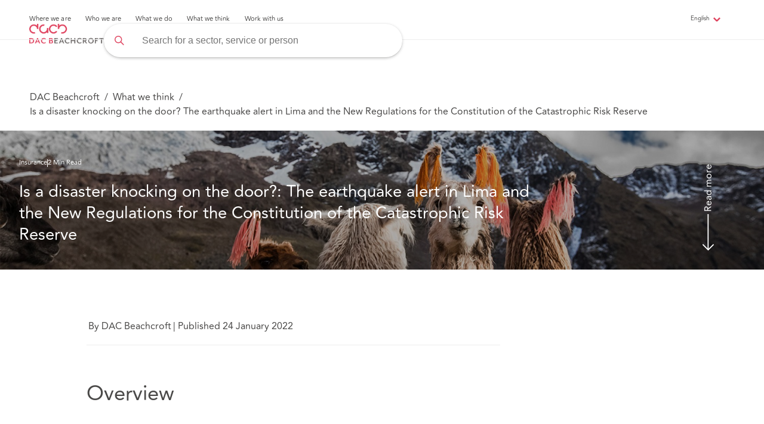

--- FILE ---
content_type: text/html; charset=utf-8
request_url: https://www.dacbeachcroft.com/en/What-we-think/Is-a-disaster-knocking-on-the-door-The-earthquake-alert-in-Lima-and-the-New-Regulations-for-the-Cons
body_size: 25741
content:
<!DOCTYPE html>


<html lang="en">
<head>
  
  
<!-- Google Tag Manager -->
<script>
  (function (w, d, s, l, i) {
      w[l] = w[l] || []; w[l].push({
        'gtm.start':
          new Date().getTime(), event: 'gtm.js'
      }); var f = d.getElementsByTagName(s)[0],
        j = d.createElement(s), dl = l != 'dataLayer' ? '&l=' + l : ''; j.async = true; j.src =
          'https://www.googletagmanager.com/gtm.js?id=' + i + dl; f.parentNode.insertBefore(j, f);
    })(window, document, 'script', 'dataLayer', 'GTM-N44LZDV');</script>
<!-- End Google Tag Manager -->
  <!-- Required meta tags -->
  <meta charset="utf-8">
  <meta name="viewport" content="width=device-width, initial-scale=1">
  <meta name="description" content="Ra&#250;l Delgado Sayan (a well-regarded professor of the National University of Engineering - UNI), made a comment that went viral on social media" />
  <meta name="keywords" content="DAC, DACB, Beachcroft, lawyers, earthquake">

    <meta name="robots" content="index,follow">

    <link rel="alternate" hreflang="x-default" href="https://www.dacbeachcroft.com/en/What-we-think/Is-a-disaster-knocking-on-the-door-The-earthquake-alert-in-Lima-and-the-New-Regulations-for-the-Cons" />
      <link rel="alternate" hreflang="en" href="https://www.dacbeachcroft.com/en/What-we-think/Is-a-disaster-knocking-on-the-door-The-earthquake-alert-in-Lima-and-the-New-Regulations-for-the-Cons" />
      <link rel="alternate" hreflang="it" href="https://www.dacbeachcroft.com/it/What-we-think/Is-a-disaster-knocking-on-the-door-The-earthquake-alert-in-Lima-and-the-New-Regulations-for-the-Cons" />
      <link rel="alternate" hreflang="es" href="https://www.dacbeachcroft.com/es/What-we-think/Is-a-disaster-knocking-on-the-door-The-earthquake-alert-in-Lima-and-the-New-Regulations-for-the-Cons" />
      <link rel="alternate" hreflang="fr" href="https://www.dacbeachcroft.com/fr/What-we-think/Is-a-disaster-knocking-on-the-door-The-earthquake-alert-in-Lima-and-the-New-Regulations-for-the-Cons" />

  <meta property="og:type" content="website">
  <meta property="og:title" content="Is a disaster knocking on the door?: The earthquake alert in Lima and the New Regulations for the Constitution of the Catastrophic Risk Reserve">
  <meta property="og:description" content="A few days ago, Eng. Ra&#250;l Delgado Sayan (a well-regarded professor of the National University of Engineering - UNI), made a comment that went viral on social media." />
  <meta property="og:image" content="https://dacbeachcroft-cdn.azureedge.net/-/media/Images/DAC/Feature/Article/limaperumatchugettyimages970947552r.jpg?rev=5011b268669e4f7392397013d4fda056">

  <link rel="stylesheet" href="/styles/app.css">
  <link rel="stylesheet" href="https://cdn.jsdelivr.net/npm/owl.carousel@2.3.4/dist/assets/owl.carousel.min.css" integrity="sha256-UhQQ4fxEeABh4JrcmAJ1+16id/1dnlOEVCFOxDef9Lw=" crossorigin="anonymous">
  <link rel="canonical" href="https://www.dacbeachcroft.com/en/What-we-think/Is-a-disaster-knocking-on-the-door-The-earthquake-alert-in-Lima-and-the-New-Regulations-for-the-Cons" />
  <link rel="shortcut icon" href="/images/favicon.png">
  <title>Is a disaster knocking on the door? The earthquake alert in Lima and the New Regulations for the Constitution of the Catastrophic Risk Reserve</title>
  


  <script src="https://ajax.googleapis.com/ajax/libs/jquery/3.6.4/jquery.min.js" integrity="sha256-oP6HI9z1XaZNBrJURtCoUT5SUnxFr8s3BzRl+cbzUq8=" crossorigin="anonymous"></script>
  <link href="https://cdnjs.cloudflare.com/ajax/libs/pdfmake/0.2.7/fonts/Roboto/Roboto-Regular.ttf" defer></link>
  <script src="https://cdnjs.cloudflare.com/ajax/libs/pdfmake/0.2.7/vfs_fonts.js" integrity="sha256-Jx4bZPsEi0CLVzHymMPYDBj+alGFTggHLDdjhiaR7lw=" crossorigin="anonymous" defer></script>
  <script src="https://cdn.jsdelivr.net/npm/owl.carousel@2.3.4/dist/owl.carousel.min.js" integrity="sha256-pTxD+DSzIwmwhOqTFN+DB+nHjO4iAsbgfyFq5K5bcE0=" crossorigin="anonymous"></script>
</head>
<body>
  
<!-- Google Tag Manager (noscript) -->
<noscript>
  <iframe src="https://www.googletagmanager.com/ns.html?id=GTM-N44LZDV"
          height="0" width="0" style="display:none;visibility:hidden"></iframe>
</noscript>
<!-- End Google Tag Manager (noscript) -->
  <!-- START OF HEADER -->
  <div id="dacbHeader" class="header">
    
  <div class="sitenav2 sitenav2--sticky" data-module="SiteNavigationHeader">
    <div class="sitenav2-header--overlay"></div>
    <div class="sitenav2__left">
      <ul class="sitenav2-header__menu">
          <li class="sitenav2-header__menuitem" data-menuId="Menu-05D0D30C5F304FB5B341DAF74FCB5B33">
            <a href="javascript:void(0)" class="sitenav2-header__menuitem--toggle">Where we are</a>
              <div class="sitenav2-header__submenu" data-show-header="true">
                <div class="sitenav2-header__submenu__back">
                  <img alt="back" title="backbutton" src="/images/svg/icons/backchevron.svg">
                  <p class="sitenav2-header__submenu__back--label">Back</p>
                </div>
                <div class="sitenav2-header__submenu__cross">
                  <img alt="close" title="closebutton"  src="/images/svg/icons/cross.svg">
                </div>
                <div class="sitenav2-header__submenu__main">
                      <div class="sitenav2-header__submenu__header">
                        <div class="sitenav2-header__submenu__container">
                            <p class="sitenav2-header__submenu--title">Where we are</p>
                                                    <div class="sitenav2-header__submenu__cta">
                            <a href="/en/Where-we-are">
                              <p class="sitenav2-header__submenu__cta--learntxt">Where we are</p>
                            </a>
                          </div>
                                                  </div>
                      </div>
                    <div class="sitenav2-header__submenu--divider"></div>
                      <div class="sitenav2-header__submenu__ulcontent sitenav2-header__submenu__containerv2 hide-element" data-submenuId="Menu-05D0D30C5F304FB5B341DAF74FCB5B33">
                        <div class="sitenav2-header__submenu__ulcontent--title">Where we are</div>
                        <div class="sitenav2-header__submenu__ulcontent--divider"></div>
                          <ul class="sitenav2-header__submenu__itemsv2">
                                <li class="sitenav2-header__submenu--itemv2" data-id="Child-C3B1F3FE519F4139A8AD71C68A551D8B" data-url="/en/Location/United-Kingdom"><a href="javascript:void(0);">United Kingdom </a></li>
                                <li class="sitenav2-header__submenu--itemv2" data-id="Child-09A7B034FDF74CA7B8D6F33258ACE54F" data-url="/en/Location/Asia-Pacific"><a href="javascript:void(0);">Asia Pacific </a></li>
                                <li class="sitenav2-header__submenu--itemv2" data-id="Child-22CB834D3D1F414FA82F90333C58E6CD" data-url="/en/Location/Europe"><a href="javascript:void(0);">Europe </a></li>
                                <li class="sitenav2-header__submenu--itemv2" data-id="Child-E420455F17EB4ABBB0CA74F02F521F38" data-url="/en/Location/Latin-America"><a href="javascript:void(0);">Latin America </a></li>
                                <li class="sitenav2-header__submenu--itemv2" data-id="Child-BBA2DC86103C4347B094E8EC681FD3C9" data-url="/en/Location/North-America"><a href="javascript:void(0);">North America </a></li>
                                <li class="sitenav2-header__submenu--itemv2" data-id="Child-B05523F1051A4FE09C223A64D8DF12DD" data-url="/en/Location/International-Groups-and-Desks"><a href="javascript:void(0);">International Groups Desks </a></li>
                                <li class="sitenav2-header__submenu--itemv2" data-id="Child-84B5CA07279E495293540D551CB90283" data-url="/en/Location"><a href="javascript:void(0);">Legalign Global </a></li>
                          </ul>
                                                      <ul class="sitenav2-header__submenu__itemsv2__values" data-id="Child-C3B1F3FE519F4139A8AD71C68A551D8B">
                                  <li class="sitenav2-header__submenu--item"><span class="sitenav2-header__submenu--item--span"><a href="/en/Location/United-Kingdom/England">England</a></span></li>
                                  <li class="sitenav2-header__submenu--item"><span class="sitenav2-header__submenu--item--span"><a href="/en/Location/United-Kingdom/Wales">Wales</a></span></li>
                                  <li class="sitenav2-header__submenu--item"><span class="sitenav2-header__submenu--item--span"><a href="/en/Location/United-Kingdom/Northern-Ireland">Northern Ireland</a></span></li>
                                  <li class="sitenav2-header__submenu--item"><span class="sitenav2-header__submenu--item--span"><a href="/en/Location/United-Kingdom/Scotland">Scotland</a></span></li>
                              </ul>
                              <ul class="sitenav2-header__submenu__itemsv2__values" data-id="Child-09A7B034FDF74CA7B8D6F33258ACE54F">
                                  <li class="sitenav2-header__submenu--item"><span class="sitenav2-header__submenu--item--span"><a href="/en/Location/Asia-Pacific/Singapore">Singapore</a></span></li>
                                  <li class="sitenav2-header__submenu--item"><span class="sitenav2-header__submenu--item--span"><a href="/en/Location/Asia-Pacific/Australia">Australia</a></span></li>
                                  <li class="sitenav2-header__submenu--item"><span class="sitenav2-header__submenu--item--span"><a href="/en/Location/Asia-Pacific/Hong-Kong">Hong Kong</a></span></li>
                                  <li class="sitenav2-header__submenu--item"><span class="sitenav2-header__submenu--item--span"><a href="/en/Location/Asia-Pacific/Indonesia">Indonesia</a></span></li>
                                  <li class="sitenav2-header__submenu--item"><span class="sitenav2-header__submenu--item--span"><a href="/en/Location/Asia-Pacific/China">China</a></span></li>
                                  <li class="sitenav2-header__submenu--item"><span class="sitenav2-header__submenu--item--span"><a href="/en/Location/Asia-Pacific/Malaysia">Malaysia</a></span></li>
                              </ul>
                              <ul class="sitenav2-header__submenu__itemsv2__values" data-id="Child-22CB834D3D1F414FA82F90333C58E6CD">
                                  <li class="sitenav2-header__submenu--item"><span class="sitenav2-header__submenu--item--span"><a href="/en/Location/Europe/France">France</a></span></li>
                                  <li class="sitenav2-header__submenu--item"><span class="sitenav2-header__submenu--item--span"><a href="/en/Location/Europe/Germany">Germany</a></span></li>
                                  <li class="sitenav2-header__submenu--item"><span class="sitenav2-header__submenu--item--span"><a href="/en/Location/Europe/Ireland">Ireland</a></span></li>
                                  <li class="sitenav2-header__submenu--item"><span class="sitenav2-header__submenu--item--span"><a href="/en/Location/Europe/Italy">Italy</a></span></li>
                                  <li class="sitenav2-header__submenu--item"><span class="sitenav2-header__submenu--item--span"><a href="/en/Location/Europe/Spain">Spain</a></span></li>
                                  <li class="sitenav2-header__submenu--item"><span class="sitenav2-header__submenu--item--span"><a href="/en/Location/Europe/Sweden-Finland-and-Norway">Sweden, Finland and Norway</a></span></li>
                                  <li class="sitenav2-header__submenu--item"><span class="sitenav2-header__submenu--item--span"><a href="/en/Location/Europe/The-Netherlands">The Netherlands</a></span></li>
                              </ul>
                              <ul class="sitenav2-header__submenu__itemsv2__values" data-id="Child-E420455F17EB4ABBB0CA74F02F521F38">
                                  <li class="sitenav2-header__submenu--item"><span class="sitenav2-header__submenu--item--span"><a href="/en/Location/Latin-America/Argentina">Argentina</a></span></li>
                                  <li class="sitenav2-header__submenu--item"><span class="sitenav2-header__submenu--item--span"><a href="/en/Location/Latin-America/Brazil">Brazil</a></span></li>
                                  <li class="sitenav2-header__submenu--item"><span class="sitenav2-header__submenu--item--span"><a href="/en/Location/Latin-America/Chile">Chile</a></span></li>
                                  <li class="sitenav2-header__submenu--item"><span class="sitenav2-header__submenu--item--span"><a href="/en/Location/Latin-America/Colombia">Colombia</a></span></li>
                                  <li class="sitenav2-header__submenu--item"><span class="sitenav2-header__submenu--item--span"><a href="/en/Location/Latin-America/Ecuador">Ecuador</a></span></li>
                                  <li class="sitenav2-header__submenu--item"><span class="sitenav2-header__submenu--item--span"><a href="/en/Location/Latin-America/Mexico">Mexico</a></span></li>
                                  <li class="sitenav2-header__submenu--item"><span class="sitenav2-header__submenu--item--span"><a href="/en/Location/North-America/United-States/Miami">Miami</a></span></li>
                                  <li class="sitenav2-header__submenu--item"><span class="sitenav2-header__submenu--item--span"><a href="/en/Location/Latin-America/Peru">Peru</a></span></li>
                              </ul>
                              <ul class="sitenav2-header__submenu__itemsv2__values" data-id="Child-BBA2DC86103C4347B094E8EC681FD3C9">
                                  <li class="sitenav2-header__submenu--item"><span class="sitenav2-header__submenu--item--span"><a href="/en/Location/North-America/Canada">Canada</a></span></li>
                                  <li class="sitenav2-header__submenu--item"><span class="sitenav2-header__submenu--item--span"><a href="/en/Location/North-America/United-States">United States</a></span></li>
                              </ul>
                              <ul class="sitenav2-header__submenu__itemsv2__values" data-id="Child-B05523F1051A4FE09C223A64D8DF12DD">
                                  <li class="sitenav2-header__submenu--item"><span class="sitenav2-header__submenu--item--span"><a href="/en/Location/International-Groups-and-Desks/China-Desk">China Desk</a></span></li>
                                  <li class="sitenav2-header__submenu--item"><span class="sitenav2-header__submenu--item--span"><a href="/en/Location/International-Groups-and-Desks/French-Desk">French Desk</a></span></li>
                                  <li class="sitenav2-header__submenu--item"><span class="sitenav2-header__submenu--item--span"><a href="/en/Location/International-Groups-and-Desks/German-Desk">German Desk</a></span></li>
                                  <li class="sitenav2-header__submenu--item"><span class="sitenav2-header__submenu--item--span"><a href="/en/Location/International-Groups-and-Desks/Israel-Desk">Israel Desk</a></span></li>
                              </ul>
                              <ul class="sitenav2-header__submenu__itemsv2__values" data-id="Child-84B5CA07279E495293540D551CB90283">
                                  <li class="sitenav2-header__submenu--item"><span class="sitenav2-header__submenu--item--span"><a href="/en/Location/Legalign-Global">Legalign Global</a></span></li>
                              </ul>
                      </div>
                </div>
              </div>              
          </li>
          <li class="sitenav2-header__menuitem" data-menuId="Menu-3117A0396BDF4772A475B9975A0AB62B">
            <a href="javascript:void(0)" class="sitenav2-header__menuitem--toggle">Who we are</a>
              <div class="sitenav2-header__submenu" data-show-header="true">
                <div class="sitenav2-header__submenu__back">
                  <img alt="back" title="backbutton" src="/images/svg/icons/backchevron.svg">
                  <p class="sitenav2-header__submenu__back--label">Back</p>
                </div>
                <div class="sitenav2-header__submenu__cross">
                  <img alt="close" title="closebutton"  src="/images/svg/icons/cross.svg">
                </div>
                <div class="sitenav2-header__submenu__main">
                    <div class="sitenav2-header__submenu--divider"></div>
                      <div class="sitenav2-header__submenu__ulcontent sitenav2-header__submenu__containerv2 hide-element" data-submenuId="Menu-3117A0396BDF4772A475B9975A0AB62B">
                        <div class="sitenav2-header__submenu__ulcontent--title">Who we are</div>
                        <div class="sitenav2-header__submenu__ulcontent--divider"></div>
                          <ul class="sitenav2-header__submenu__itemsv2">
                              <li class="sitenav2-header__submenu--itemv2" data-id="ournav-BF9E258835FC4F65B83DA0D12B2178D5"><a href="javascript:void(0);"><span class="sitenav2-header__submenu--itemv2--span">About us</span> </a></li>
                              <li class="sitenav2-header__submenu--itemv2" data-id="ournav-3B8B40D61CC64595ACBFAEDA17653CDF"><a href="javascript:void(0);"><span class="sitenav2-header__submenu--itemv2--span">Our people</span> </a></li>
                          </ul>
                          <div class="sitenav2-header__submenu__containerv2--divider"></div>
                          <div class="sitenav2-header__submenu--level2">
                                <ul class="sitenav2-header__submenu__itemsv2__values" data-id="ournav-BF9E258835FC4F65B83DA0D12B2178D5">
                                    <li class="sitenav2-header__submenu--item" data-id="ournavsub-2407E51000014654AE8CD5D838ABCBBA">
                                      <span class="sitenav2-header__submenu--item--span">
                                        <a href="/en/Who-we-are/Purpose-Vision-and-Cultural-Principles">Purpose, Vision and Culture</a>
                                      </span>
                                    </li>
                                    <li class="sitenav2-header__submenu--item" data-id="ournavsub-FCB6891145D24C8089FA2D9C663DD700">
                                      <span class="sitenav2-header__submenu--item--span">
                                        <a href="/en/Who-we-are/Responsible-Business">Responsible Business</a>
                                      </span>
                                    </li>
                                    <li class="sitenav2-header__submenu--item" data-id="ournavsub-89993F4B7F6449A8B3EA23333BB86BE3">
                                      <span class="sitenav2-header__submenu--item--span">
                                        <a href="/en/Who-we-are/Our-Relationship-With-You">Our relationship with you</a>
                                      </span>
                                    </li>
                                    <li class="sitenav2-header__submenu--item" data-id="ournavsub-BD8C65E04D9145B099012A278C6713F0">
                                      <span class="sitenav2-header__submenu--item--span">
                                        <a href="/en/Who-we-are/History">Our history</a>
                                      </span>
                                    </li>
                                    <li class="sitenav2-header__submenu--item" data-id="ournavsub-0862E693D5BB42C7818D3C9CA50900B3">
                                      <span class="sitenav2-header__submenu--item--span">
                                        <a href="/en/What-we-do/Innovative-solutions">Innovation</a>
                                      </span>
                                    </li>
                                    <li class="sitenav2-header__submenu--item" data-id="ournavsub-BDCE72D8F7C748D1B1072B9A85D71CEB">
                                      <span class="sitenav2-header__submenu--item--span">
                                        <a href="/en/Who-we-are/Legal-and-Regulatory">Legal and Regulatory</a>
                                      </span>
                                    </li>
                                    <li class="sitenav2-header__submenu--item" data-id="ournavsub-4F9EDCA341E34FA1A8EFC4388D4C9589">
                                      <span class="sitenav2-header__submenu--item--span">
                                        <a href="/en/Who-we-are/DAC-Beachcroft-Group">DAC Beachcroft Group</a>
                                      </span>
                                    </li>
                                    <li class="sitenav2-header__submenu--item" data-id="ournavsub-ECD22658DEEC4432B6C411F97D7558DD">
                                      <span class="sitenav2-header__submenu--item--span">
                                        <a href="/en/Who-we-are/Governance-and-Leadership">Governance and Leadership</a>
                                      </span>
                                    </li>
                                    <li class="sitenav2-header__submenu--item" data-id="ournavsub-0B3765B8056F487F853E8F97BB4C6ADF">
                                      <span class="sitenav2-header__submenu--item--span">
                                        <a href="/en/Who-we-are/S172-and-Corporate-Governance-Statements">S172 and Corporate Governance Statements</a>
                                      </span>
                                    </li>
                                    <li class="sitenav2-header__submenu--item" data-id="ournavsub-012A5D62D64846E0A181C5FD4B5B670E">
                                      <span class="sitenav2-header__submenu--item--span">
                                        <a href="/en/Who-we-are/Our-Policies">Our policies</a>
                                      </span>
                                    </li>
                                    <li class="sitenav2-header__submenu--item" data-id="ournavsub-35C167D912AA4DF295434F255C26D5D9">
                                      <span class="sitenav2-header__submenu--item--span">
                                        <a href="/en/Who-we-are/UK-Tax-Strategy">UK Tax Strategy</a>
                                      </span>
                                    </li>
                                </ul>
                                <ul class="sitenav2-header__submenu__itemsv2__values" data-id="ournav-3B8B40D61CC64595ACBFAEDA17653CDF">
                                    <li class="sitenav2-header__submenu--item" data-id="ournavsub-CE3C2880910B4B7C802686EED30EB2A8">
                                      <span class="sitenav2-header__submenu--item--span">
                                        <a href="/en/Our-people">Our people</a>
                                      </span>
                                    </li>
                                </ul>
                          </div>
                          <div class="sitenav2-header__submenu__containerv2--divider2"></div>
                          <div class="sitenav2-header__submenu--level3">
                                    <ul class="sitenav2-header__submenu__itemsv3__values" data-id="ournavsub-2407E51000014654AE8CD5D838ABCBBA">
                                    </ul>
                                    <ul class="sitenav2-header__submenu__itemsv3__values" data-id="ournavsub-FCB6891145D24C8089FA2D9C663DD700">
                                        <li class="sitenav2-header__submenu--itemv3"><a href="/en/Who-we-are/Responsible-Business/Our-Responsible-Business-Strategy">Our Responsible Business Strategy</a></li>
                                        <li class="sitenav2-header__submenu--itemv3"><a href="/en/Who-we-are/Responsible-Business/ESG">ESG</a></li>
                                        <li class="sitenav2-header__submenu--itemv3"><a href="/en/Who-we-are/Responsible-Business/EDI">ED&amp;I</a></li>
                                        <li class="sitenav2-header__submenu--itemv3"><a href="/en/Who-we-are/Responsible-Business/Sustainability">Sustainability</a></li>
                                        <li class="sitenav2-header__submenu--itemv3"><a href="/en/Who-we-are/Responsible-Business/Community">Community</a></li>
                                    </ul>
                                    <ul class="sitenav2-header__submenu__itemsv3__values" data-id="ournavsub-89993F4B7F6449A8B3EA23333BB86BE3">
                                    </ul>
                                    <ul class="sitenav2-header__submenu__itemsv3__values" data-id="ournavsub-BD8C65E04D9145B099012A278C6713F0">
                                    </ul>
                                    <ul class="sitenav2-header__submenu__itemsv3__values" data-id="ournavsub-0862E693D5BB42C7818D3C9CA50900B3">
                                    </ul>
                                    <ul class="sitenav2-header__submenu__itemsv3__values" data-id="ournavsub-BDCE72D8F7C748D1B1072B9A85D71CEB">
                                    </ul>
                                    <ul class="sitenav2-header__submenu__itemsv3__values" data-id="ournavsub-4F9EDCA341E34FA1A8EFC4388D4C9589">
                                    </ul>
                                    <ul class="sitenav2-header__submenu__itemsv3__values" data-id="ournavsub-ECD22658DEEC4432B6C411F97D7558DD">
                                        <li class="sitenav2-header__submenu--itemv3"><a href="/en/Who-we-are/Governance-and-Leadership/LLP-Group-Board">LLP Group Board</a></li>
                                        <li class="sitenav2-header__submenu--itemv3"><a href="/en/Who-we-are/Governance-and-Leadership/LLP-Group-Executive">LLP Group Executive</a></li>
                                        <li class="sitenav2-header__submenu--itemv3"><a href="/en/Who-we-are/Governance-and-Leadership/LLP-Group-Governance">LLP Group Governance</a></li>
                                    </ul>
                                    <ul class="sitenav2-header__submenu__itemsv3__values" data-id="ournavsub-0B3765B8056F487F853E8F97BB4C6ADF">
                                    </ul>
                                    <ul class="sitenav2-header__submenu__itemsv3__values" data-id="ournavsub-012A5D62D64846E0A181C5FD4B5B670E">
                                        <li class="sitenav2-header__submenu--itemv3"><a href="/en/Who-we-are/Our-Policies/Privacy-Policy">Privacy policy</a></li>
                                        <li class="sitenav2-header__submenu--itemv3"><a href="/en/Who-we-are/Our-Policies/Modern-Slavery-Act-Statement">Modern Slavery Act Statement</a></li>
                                        <li class="sitenav2-header__submenu--itemv3"><a href="/en/Who-we-are/Our-Policies/Cookies">Cookies</a></li>
                                        <li class="sitenav2-header__submenu--itemv3"><a href="/en/Who-we-are/Our-Policies/Application-and-Recruitment-Policy">Applicant and Recruitment Privacy Policy</a></li>
                                        <li class="sitenav2-header__submenu--itemv3"><a href="/en/Who-we-are/Our-Policies/Complaints">Complaints</a></li>
                                    </ul>
                                    <ul class="sitenav2-header__submenu__itemsv3__values" data-id="ournavsub-35C167D912AA4DF295434F255C26D5D9">
                                    </ul>
                                    <ul class="sitenav2-header__submenu__itemsv3__values" data-id="ournavsub-CE3C2880910B4B7C802686EED30EB2A8">
                                    </ul>
                          </div>
                                                      <ul class="sitenav2-header__submenu__itemsv2__values" data-id="Child-BF9E258835FC4F65B83DA0D12B2178D5">
                                  <li class="sitenav2-header__submenu--item"><span class="sitenav2-header__submenu--item--span"><a href="/en/Who-we-are/Purpose-Vision-and-Cultural-Principles">Purpose, Vision and Culture</a></span></li>
                                  <li class="sitenav2-header__submenu--item"><span class="sitenav2-header__submenu--item--span"><a href="/en/Who-we-are/Responsible-Business">Responsible Business</a></span></li>
                                  <li class="sitenav2-header__submenu--item"><span class="sitenav2-header__submenu--item--span"><a href="/en/Who-we-are/Our-Relationship-With-You"></a></span></li>
                                  <li class="sitenav2-header__submenu--item"><span class="sitenav2-header__submenu--item--span"><a href="/en/Who-we-are/History">Our history</a></span></li>
                                  <li class="sitenav2-header__submenu--item"><span class="sitenav2-header__submenu--item--span"><a href="/en/What-we-do/Innovative-solutions">Innovation</a></span></li>
                                  <li class="sitenav2-header__submenu--item"><span class="sitenav2-header__submenu--item--span"><a href="/en/Who-we-are/Legal-and-Regulatory">Legal and Regulatory</a></span></li>
                                  <li class="sitenav2-header__submenu--item"><span class="sitenav2-header__submenu--item--span"><a href="/en/Who-we-are/DAC-Beachcroft-Group">DAC Beachcroft Group</a></span></li>
                                  <li class="sitenav2-header__submenu--item"><span class="sitenav2-header__submenu--item--span"><a href="/en/Who-we-are/Governance-and-Leadership">Governance and Leadership</a></span></li>
                                  <li class="sitenav2-header__submenu--item"><span class="sitenav2-header__submenu--item--span"><a href="/en/Who-we-are/S172-and-Corporate-Governance-Statements">S172 and Corporate Governance Statements</a></span></li>
                                  <li class="sitenav2-header__submenu--item"><span class="sitenav2-header__submenu--item--span"><a href="/en/Who-we-are/Our-Policies">Our policies</a></span></li>
                                  <li class="sitenav2-header__submenu--item"><span class="sitenav2-header__submenu--item--span"><a href="/en/Who-we-are/UK-Tax-Strategy">UK Tax Strategy</a></span></li>
                              </ul>
                              <ul class="sitenav2-header__submenu__itemsv2__values" data-id="Child-3B8B40D61CC64595ACBFAEDA17653CDF">
                                  <li class="sitenav2-header__submenu--item"><span class="sitenav2-header__submenu--item--span"><a href="/en/Our-people">Our people</a></span></li>
                              </ul>
                      </div>
                </div>
              </div>              
          </li>
          <li class="sitenav2-header__menuitem" data-menuId="Menu-73B91E0A28DF415FB26F3A0583B40732">
            <a href="javascript:void(0)" class="sitenav2-header__menuitem--toggle">What we do</a>
              <div class="sitenav2-header__submenu" data-show-header="true">
                <div class="sitenav2-header__submenu__back">
                  <img alt="back" title="backbutton" src="/images/svg/icons/backchevron.svg">
                  <p class="sitenav2-header__submenu__back--label">Back</p>
                </div>
                <div class="sitenav2-header__submenu__cross">
                  <img alt="close" title="closebutton"  src="/images/svg/icons/cross.svg">
                </div>
                <div class="sitenav2-header__submenu__main">
                    <div class="sitenav2-header__submenu--divider"></div>
                      <div class="sitenav2-header__submenu__ulcontent sitenav2-header__submenu__containerv2 hide-element" data-submenuId="Menu-73B91E0A28DF415FB26F3A0583B40732">
                        <div class="sitenav2-header__submenu__ulcontent--title">What we do</div>
                        <div class="sitenav2-header__submenu__ulcontent--divider"></div>
                          <ul class="sitenav2-header__submenu__itemsv2">
                              <li class="sitenav2-header__submenu--itemv2" data-id="ournav-3D700E84243D4E9F859AAA83FC75160C"><a href="javascript:void(0);"><span class="sitenav2-header__submenu--itemv2--span">Our Sectors</span> </a></li>
                              <li class="sitenav2-header__submenu--itemv2" data-id="ournav-C09D2FAAA33B440DB6B44C5E535155E8"><a href="javascript:void(0);"><span class="sitenav2-header__submenu--itemv2--span">Our Services</span> </a></li>
                              <li class="sitenav2-header__submenu--itemv2" data-id="ournav-CA5202D7E8B54DA98D6BC1F64B506CB7"><a href="javascript:void(0);"><span class="sitenav2-header__submenu--itemv2--span">Our Solutions</span> </a></li>
                              <li class="sitenav2-header__submenu--itemv2" data-id="ournav-B2EBD0A0D9DB47FEBC9A5F3C52A40043"><a href="javascript:void(0);"><span class="sitenav2-header__submenu--itemv2--span">Spotlight</span> </a></li>
                          </ul>
                          <div class="sitenav2-header__submenu__containerv2--divider"></div>
                          <div class="sitenav2-header__submenu--level2">
                                <ul class="sitenav2-header__submenu__itemsv2__values" data-id="ournav-3D700E84243D4E9F859AAA83FC75160C">
                                    <li class="sitenav2-header__submenu--item" data-id="ournavsub-36DDA6F7E6FE4C518AB5DF1E38314D93">
                                      <span class="sitenav2-header__submenu--item--span">
                                        <a href="/en/What-we-do/Sectors/Financial-Services">Financial Services</a>
                                      </span>
                                    </li>
                                    <li class="sitenav2-header__submenu--item" data-id="ournavsub-C11796597D4643109D08306AD59E761A">
                                      <span class="sitenav2-header__submenu--item--span">
                                        <a href="/en/What-we-do/Sectors/Health-and-Social-Care">Health and Social Care</a>
                                      </span>
                                    </li>
                                    <li class="sitenav2-header__submenu--item" data-id="ournavsub-6C29BF03BBB845298D16CCB6E2EA7E3D">
                                      <span class="sitenav2-header__submenu--item--span">
                                        <a href="/en/What-we-do/Sectors/Insurance">Insurance</a>
                                      </span>
                                    </li>
                                    <li class="sitenav2-header__submenu--item" data-id="ournavsub-3928D16E05314EF39537B4F6740B1E85">
                                      <span class="sitenav2-header__submenu--item--span">
                                        <a href="/en/What-we-do/Sectors/Real-Estate">Real Estate</a>
                                      </span>
                                    </li>
                                    <li class="sitenav2-header__submenu--item" data-id="ournavsub-7031D69D5D134981B33823D656017298">
                                      <span class="sitenav2-header__submenu--item--span">
                                        <a href="/en/What-we-do/Sectors/Technology">Technology</a>
                                      </span>
                                    </li>
                                    <li class="sitenav2-header__submenu--item" data-id="ournavsub-F2D971EEE6FF47F68AB1D1BAA9F9EAF1">
                                      <span class="sitenav2-header__submenu--item--span">
                                        <a href="/en/What-we-do/Sectors/Industry-Specialisms">Industry Specialisms</a>
                                      </span>
                                    </li>
                                </ul>
                                <ul class="sitenav2-header__submenu__itemsv2__values" data-id="ournav-C09D2FAAA33B440DB6B44C5E535155E8">
                                    <li class="sitenav2-header__submenu--item" data-id="ournavsub-8AFA1FBDE3154BCFAAE1B69BCCF1EA0E">
                                      <span class="sitenav2-header__submenu--item--span">
                                        <a href="/en/What-we-do/Services/Banking-Restructuring-and-Insolvency">Banking, Restructuring and Insolvency</a>
                                      </span>
                                    </li>
                                    <li class="sitenav2-header__submenu--item" data-id="ournavsub-531A56A8D4D74AC298573B8119D828CA">
                                      <span class="sitenav2-header__submenu--item--span">
                                        <a href="/en/What-we-do/Services/Commercial">Commercial</a>
                                      </span>
                                    </li>
                                    <li class="sitenav2-header__submenu--item" data-id="ournavsub-FE1E077793604E7C9D11EE5B76B4195A">
                                      <span class="sitenav2-header__submenu--item--span">
                                        <a href="/en/What-we-do/Services/Corporate">Corporate</a>
                                      </span>
                                    </li>
                                    <li class="sitenav2-header__submenu--item" data-id="ournavsub-77D7CA194CF347FB8D652308EA008E89">
                                      <span class="sitenav2-header__submenu--item--span">
                                        <a href="/en/What-we-do/Services/Data-Privacy-and-Cyber">Data, Privacy and Cyber</a>
                                      </span>
                                    </li>
                                    <li class="sitenav2-header__submenu--item" data-id="ournavsub-34E0CCC90D444198A6B4EC3EB34722BA">
                                      <span class="sitenav2-header__submenu--item--span">
                                        <a href="/en/What-we-do/Services/Dispute-Resolution">Dispute Resolution</a>
                                      </span>
                                    </li>
                                    <li class="sitenav2-header__submenu--item" data-id="ournavsub-9C5D6F6DDF524C12A039B15E1AA71E61">
                                      <span class="sitenav2-header__submenu--item--span">
                                        <a href="/en/What-we-do/Services/Employment">Employment</a>
                                      </span>
                                    </li>
                                    <li class="sitenav2-header__submenu--item" data-id="ournavsub-2B1B74D9C5C0489DBDC952481C2999C4">
                                      <span class="sitenav2-header__submenu--item--span">
                                        <a href="/en/What-we-do/Services/Insurance">Insurance</a>
                                      </span>
                                    </li>
                                    <li class="sitenav2-header__submenu--item" data-id="ournavsub-3E156CEAFC344938BC69540009944B3A">
                                      <span class="sitenav2-header__submenu--item--span">
                                        <a href="/en/What-we-do/Services/Intellectual-Property">Intellectual Property</a>
                                      </span>
                                    </li>
                                    <li class="sitenav2-header__submenu--item" data-id="ournavsub-83C73520596B499DBA2A3F1D3F1A9DEE">
                                      <span class="sitenav2-header__submenu--item--span">
                                        <a href="/en/What-we-do/Services/Public-law-and-judicial-review">Public law and judicial review</a>
                                      </span>
                                    </li>
                                    <li class="sitenav2-header__submenu--item" data-id="ournavsub-64B4A4C710C7449FB19B769F9FB6EF77">
                                      <span class="sitenav2-header__submenu--item--span">
                                        <a href="/en/What-we-do/Services/Real-Estate">Real Estate</a>
                                      </span>
                                    </li>
                                    <li class="sitenav2-header__submenu--item" data-id="ournavsub-7B1DDAACD0A6459B806050B174E61DB0">
                                      <span class="sitenav2-header__submenu--item--span">
                                        <a href="/en/What-we-do/Services/Regulatory-and-Investigations">Regulatory and Investigations</a>
                                      </span>
                                    </li>
                                    <li class="sitenav2-header__submenu--item" data-id="ournavsub-687412A78D624E8CA2FE157E624A452D">
                                      <span class="sitenav2-header__submenu--item--span">
                                        <a href="/en/What-we-do/Services/Tax">Tax</a>
                                      </span>
                                    </li>
                                </ul>
                                <ul class="sitenav2-header__submenu__itemsv2__values" data-id="ournav-CA5202D7E8B54DA98D6BC1F64B506CB7">
                                    <li class="sitenav2-header__submenu--item" data-id="ournavsub-7F82697574DA41EDAA3DE2F1677A8268">
                                      <span class="sitenav2-header__submenu--item--span">
                                        <a href="/en/What-we-do/Innovative-solutions">Innovative solutions</a>
                                      </span>
                                    </li>
                                </ul>
                                <ul class="sitenav2-header__submenu__itemsv2__values" data-id="ournav-B2EBD0A0D9DB47FEBC9A5F3C52A40043">
                                    <li class="sitenav2-header__submenu--item" data-id="ournavsub-26ACE596025648EA88A6A3D6AD1CACC8">
                                      <span class="sitenav2-header__submenu--item--span">
                                        <a href="/en/What-we-do/Spotlight/Artificial-Intelligence-Insights">Artificial Intelligence Insights</a>
                                      </span>
                                    </li>
                                    <li class="sitenav2-header__submenu--item" data-id="ournavsub-BFEE091E2DFD4CBFBC6FBF344B153120">
                                      <span class="sitenav2-header__submenu--item--span">
                                        <a href="/en/What-we-do/Spotlight/DACB-Nexus">DACB Nexus</a>
                                      </span>
                                    </li>
                                    <li class="sitenav2-header__submenu--item" data-id="ournavsub-4FE9E0ED5CA3437880BD6C9301AF4CF3">
                                      <span class="sitenav2-header__submenu--item--span">
                                        <a href="/en/What-we-do/Spotlight/Employment-Rights-Act-2025">Employment Rights Act 2025</a>
                                      </span>
                                    </li>
                                    <li class="sitenav2-header__submenu--item" data-id="ournavsub-B6186E941C7942ACBCDE63227F134295">
                                      <span class="sitenav2-header__submenu--item--span">
                                        <a href="/en/What-we-do/Spotlight/ESG/ESG-for-Clients">ESG</a>
                                      </span>
                                    </li>
                                    <li class="sitenav2-header__submenu--item" data-id="ournavsub-9D250D56E48F47C4AE06A4B4B6FE1F40">
                                      <span class="sitenav2-header__submenu--item--span">
                                        <a href="/en/What-we-do/Spotlight/Health-Adviser">Health Adviser</a>
                                      </span>
                                    </li>
                                    <li class="sitenav2-header__submenu--item" data-id="ournavsub-0EBC9B3E95A848FB99BCC95F53982F32">
                                      <span class="sitenav2-header__submenu--item--span">
                                        <a href="/en/What-we-do/Spotlight/Ireland-Insurance-Law-Year-In-Review">Ireland Insurance Law: Year in Review</a>
                                      </span>
                                    </li>
                                </ul>
                          </div>
                          <div class="sitenav2-header__submenu__containerv2--divider2"></div>
                          <div class="sitenav2-header__submenu--level3">
                                    <ul class="sitenav2-header__submenu__itemsv3__values" data-id="ournavsub-36DDA6F7E6FE4C518AB5DF1E38314D93">
                                        <li class="sitenav2-header__submenu--itemv3"><a href="/en/What-we-do/Sectors/Financial-Services/Asset-Managers">Asset Managers</a></li>
                                        <li class="sitenav2-header__submenu--itemv3"><a href="/en/What-we-do/Sectors/Financial-Services/Banks">Banks</a></li>
                                        <li class="sitenav2-header__submenu--itemv3"><a href="/en/What-we-do/Sectors/Technology/FinTech">FinTech</a></li>
                                        <li class="sitenav2-header__submenu--itemv3"><a href="/en/What-we-do/Sectors/Financial-Services/Hedge-Funds">Hedge Funds</a></li>
                                        <li class="sitenav2-header__submenu--itemv3"><a href="/en/What-we-do/Sectors/Financial-Services/Securities-Brokers">Securities Brokers</a></li>
                                        <li class="sitenav2-header__submenu--itemv3"><a href="/en/What-we-do/Sectors/Financial-Services/Wealth-Managers-and-Advisers">Wealth Managers and Advisers</a></li>
                                        <li class="sitenav2-header__submenu--itemv3"><a href="/en/What-we-do/Sectors/Financial-Services/Financial-Adviser-Networks">Financial Adviser Networks</a></li>
                                    </ul>
                                    <ul class="sitenav2-header__submenu__itemsv3__values" data-id="ournavsub-C11796597D4643109D08306AD59E761A">
                                        <li class="sitenav2-header__submenu--itemv3"><a href="/en/What-we-do/Sectors/Health-and-Social-Care/NHS">NHS</a></li>
                                        <li class="sitenav2-header__submenu--itemv3"><a href="/en/What-we-do/Sectors/Health-and-Social-Care/Independent-Health">Independent Health</a></li>
                                        <li class="sitenav2-header__submenu--itemv3"><a href="/en/What-we-do/Sectors/Health-and-Social-Care/MedTech-and-Digital-Health">MedTech and Digital Health</a></li>
                                        <li class="sitenav2-header__submenu--itemv3"><a href="/en/What-we-do/Sectors/Health-and-Social-Care/Social-Care">Social Care</a></li>
                                        <li class="sitenav2-header__submenu--itemv3"><a href="/en/What-we-do/Sectors/Health-and-Social-Care/Health-Infrastructure">Health Infrastructure</a></li>
                                        <li class="sitenav2-header__submenu--itemv3"><a href="/en/What-we-do/Sectors/Health-and-Social-Care/Mental-Health">Mental Health</a></li>
                                        <li class="sitenav2-header__submenu--itemv3"><a href="/en/What-we-do/Sectors/Health-and-Social-Care/Health-Charities-and-Not-for-Profit-Providers">Health Charities and Not for Profit Providers</a></li>
                                    </ul>
                                    <ul class="sitenav2-header__submenu__itemsv3__values" data-id="ournavsub-6C29BF03BBB845298D16CCB6E2EA7E3D">
                                        <li class="sitenav2-header__submenu--itemv3"><a href="/en/What-we-do/Sectors/Insurance/Insurers">Insurers</a></li>
                                        <li class="sitenav2-header__submenu--itemv3"><a href="/en/What-we-do/Sectors/Insurance/Insurance-Brokers">Insurance Brokers</a></li>
                                        <li class="sitenav2-header__submenu--itemv3"><a href="/en/What-we-do/Sectors/Insurance/Managing-General-Agents">Managing General Agents</a></li>
                                        <li class="sitenav2-header__submenu--itemv3"><a href="/en/What-we-do/Sectors/Insurance/Corporate-Insurance-Risk">Corporate Insurance &amp; Risk</a></li>
                                    </ul>
                                    <ul class="sitenav2-header__submenu__itemsv3__values" data-id="ournavsub-3928D16E05314EF39537B4F6740B1E85">
                                        <li class="sitenav2-header__submenu--itemv3"><a href="/en/What-we-do/Sectors/Real-Estate/Build-to-Rent">Build-to-Rent</a></li>
                                        <li class="sitenav2-header__submenu--itemv3"><a href="/en/What-we-do/Sectors/Real-Estate/Education">Education</a></li>
                                        <li class="sitenav2-header__submenu--itemv3"><a href="/en/What-we-do/Sectors/Real-Estate/Government">Government</a></li>
                                        <li class="sitenav2-header__submenu--itemv3"><a href="/en/What-we-do/Sectors/Real-Estate/Health-and-Social-Care-Real-Estate">Healthcare Real Estate</a></li>
                                        <li class="sitenav2-header__submenu--itemv3"><a href="/en/What-we-do/Sectors/Real-Estate/Industrial-and-Logistics">Industrial and Logistics</a></li>
                                        <li class="sitenav2-header__submenu--itemv3"><a href="/en/What-we-do/Sectors/Real-Estate/Offices">Offices</a></li>
                                        <li class="sitenav2-header__submenu--itemv3"><a href="/en/What-we-do/Sectors/Real-Estate/Residential-Development-and-Plots">Residential Development and Plots</a></li>
                                        <li class="sitenav2-header__submenu--itemv3"><a href="/en/What-we-do/Sectors/Real-Estate/Retail">Retail</a></li>
                                        <li class="sitenav2-header__submenu--itemv3"><a href="/en/What-we-do/Sectors/Real-Estate/Telecommunications">Telecommunications</a></li>
                                    </ul>
                                    <ul class="sitenav2-header__submenu__itemsv3__values" data-id="ournavsub-7031D69D5D134981B33823D656017298">
                                        <li class="sitenav2-header__submenu--itemv3"><a href="/en/What-we-do/Sectors/Technology/Artificial-Intelligence">Artificial Intelligence</a></li>
                                        <li class="sitenav2-header__submenu--itemv3"><a href="/en/What-we-do/Sectors/Technology/Digital-Assets-and-web3">Digital Assets and web3</a></li>
                                        <li class="sitenav2-header__submenu--itemv3"><a href="/en/What-we-do/Sectors/Technology/Digital-Media">Digital media</a></li>
                                        <li class="sitenav2-header__submenu--itemv3"><a href="/en/What-we-do/Sectors/Technology/Digital-Sport">Digital Sport</a></li>
                                        <li class="sitenav2-header__submenu--itemv3"><a href="/en/What-we-do/Sectors/Technology/FinTech">FinTech</a></li>
                                        <li class="sitenav2-header__submenu--itemv3"><a href="/en/What-we-do/Sectors/Technology/HealthTech">HealthTech</a></li>
                                        <li class="sitenav2-header__submenu--itemv3"><a href="/en/What-we-do/Sectors/Technology/InsurTech">InsurTech</a></li>
                                        <li class="sitenav2-header__submenu--itemv3"><a href="/en/What-we-do/Sectors/Technology/Platforms-and-Internet-Governance">Platforms and Internet Governance</a></li>
                                        <li class="sitenav2-header__submenu--itemv3"><a href="/en/What-we-do/Sectors/Technology/PropTech">PropTech</a></li>
                                        <li class="sitenav2-header__submenu--itemv3"><a href="/en/What-we-do/Sectors/Technology/Technology-Projects-and-Outsourcing">Technology Projects and Outsourcing</a></li>
                                    </ul>
                                    <ul class="sitenav2-header__submenu__itemsv3__values" data-id="ournavsub-F2D971EEE6FF47F68AB1D1BAA9F9EAF1">
                                        <li class="sitenav2-header__submenu--itemv3"><a href="/en/What-we-do/Sectors/Industry-Specialisms/Aviation">Aviation</a></li>
                                        <li class="sitenav2-header__submenu--itemv3"><a href="/en/What-we-do/Sectors/Industry-Specialisms/Charities">Charities</a></li>
                                        <li class="sitenav2-header__submenu--itemv3"><a href="/en/What-we-do/Sectors/Industry-Specialisms/Construction-and-Engineering">Construction and Engineering</a></li>
                                        <li class="sitenav2-header__submenu--itemv3"><a href="/en/What-we-do/Sectors/Industry-Specialisms/Education">Education</a></li>
                                        <li class="sitenav2-header__submenu--itemv3"><a href="https://esg.dacbeachcroft.com/">ESG</a></li>
                                        <li class="sitenav2-header__submenu--itemv3"><a href="/en/What-we-do/Sectors/Industry-Specialisms/Government-and-Public-Sector">Government and Public Sector</a></li>
                                        <li class="sitenav2-header__submenu--itemv3"><a href="/en/What-we-do/Sectors/Industry-Specialisms/Infrastructure-and-projects">Infrastructure and Projects</a></li>
                                        <li class="sitenav2-header__submenu--itemv3"><a href="/en/What-we-do/Sectors/Industry-Specialisms/Leisure-and-Hospitality">Leisure and Hospitality</a></li>
                                        <li class="sitenav2-header__submenu--itemv3"><a href="/en/What-we-do/Sectors/Industry-Specialisms/Manufacturing">Manufacturing</a></li>
                                        <li class="sitenav2-header__submenu--itemv3"><a href="/en/What-we-do/Sectors/Industry-Specialisms/Retail-and-Consumer">Retail and Consumer</a></li>
                                        <li class="sitenav2-header__submenu--itemv3"><a href="/en/What-we-do/Sectors/Industry-Specialisms/Sports-Law">Sports Law</a></li>
                                        <li class="sitenav2-header__submenu--itemv3"><a href="/en/What-we-do/Sectors/Industry-Specialisms/Shipping-Trade-and-Commodities">Shipping, Trade and Commodities</a></li>
                                        <li class="sitenav2-header__submenu--itemv3"><a href="/en/What-we-do/Sectors/Industry-Specialisms/Transport-and-Logistics">Transport and Logistics</a></li>
                                    </ul>
                                    <ul class="sitenav2-header__submenu__itemsv3__values" data-id="ournavsub-8AFA1FBDE3154BCFAAE1B69BCCF1EA0E">
                                        <li class="sitenav2-header__submenu--itemv3"><a href="/en/What-we-do/Services/Banking-Restructuring-and-Insolvency/Banking-and-Finance">Banking and Finance (non-contentious)</a></li>
                                        <li class="sitenav2-header__submenu--itemv3"><a href="/en/What-we-do/Services/Dispute-Resolution/Banking-Finance-Disputes">Banking and Finance Disputes</a></li>
                                        <li class="sitenav2-header__submenu--itemv3"><a href="/en/What-we-do/Services/Banking-Restructuring-and-Insolvency/Restructuring-and-Insolvency">Restructuring and Insolvency</a></li>
                                    </ul>
                                    <ul class="sitenav2-header__submenu__itemsv3__values" data-id="ournavsub-531A56A8D4D74AC298573B8119D828CA">
                                        <li class="sitenav2-header__submenu--itemv3"><a href="/en/What-we-do/Services/Commercial/Commercial-Contracts">Commercial Contracts</a></li>
                                        <li class="sitenav2-header__submenu--itemv3"><a href="/en/What-we-do/Services/Commercial/Procurement">Procurement</a></li>
                                    </ul>
                                    <ul class="sitenav2-header__submenu__itemsv3__values" data-id="ournavsub-FE1E077793604E7C9D11EE5B76B4195A">
                                        <li class="sitenav2-header__submenu--itemv3"><a href="/en/What-we-do/Services/Corporate/Equity-Capital-Markets">Equity Capital Markets</a></li>
                                        <li class="sitenav2-header__submenu--itemv3"><a href="/en/What-we-do/Services/Corporate/Mergers-and-Acquisitions">Mergers and Acquisitions</a></li>
                                    </ul>
                                    <ul class="sitenav2-header__submenu__itemsv3__values" data-id="ournavsub-77D7CA194CF347FB8D652308EA008E89">
                                        <li class="sitenav2-header__submenu--itemv3"><a href="/en/What-we-do/Services/Data-Privacy-and-Cyber/Cyber-and-Data-Risk">Cyber and Data Risk</a></li>
                                    </ul>
                                    <ul class="sitenav2-header__submenu__itemsv3__values" data-id="ournavsub-34E0CCC90D444198A6B4EC3EB34722BA">
                                        <li class="sitenav2-header__submenu--itemv3"><a href="/en/What-we-do/Services/Dispute-Resolution/Banking-Finance-Disputes">Banking and Finance Disputes</a></li>
                                        <li class="sitenav2-header__submenu--itemv3"><a href="/en/What-we-do/Services/Dispute-Resolution/Business-Crime">Business Crime</a></li>
                                        <li class="sitenav2-header__submenu--itemv3"><a href="/en/What-we-do/Services/Dispute-Resolution/Clinical-Risk-and-Medical-Malpractice">Clinical Risk and Medical Malpractice</a></li>
                                        <li class="sitenav2-header__submenu--itemv3"><a href="/en/What-we-do/Services/Dispute-Resolution/Commercial-Litigation">Commercial Litigation</a></li>
                                        <li class="sitenav2-header__submenu--itemv3"><a href="/en/What-we-do/Services/Dispute-Resolution/Crypto-Disputes">Crypto Disputes</a></li>
                                        <li class="sitenav2-header__submenu--itemv3"><a href="/en/What-we-do/Services/Dispute-Resolution/Defamation-and-Reputation-Management">Defamation and Reputation Management</a></li>
                                        <li class="sitenav2-header__submenu--itemv3"><a href="/en/What-we-do/Services/Dispute-Resolution/Fraud">Fraud</a></li>
                                        <li class="sitenav2-header__submenu--itemv3"><a href="/en/What-we-do/Services/Dispute-Resolution/Healthcare-Litigation">Healthcare Litigation</a></li>
                                        <li class="sitenav2-header__submenu--itemv3"><a href="/en/What-we-do/Services/Dispute-Resolution/International-Arbitration">International Arbitration</a></li>
                                    </ul>
                                    <ul class="sitenav2-header__submenu__itemsv3__values" data-id="ournavsub-9C5D6F6DDF524C12A039B15E1AA71E61">
                                        <li class="sitenav2-header__submenu--itemv3"><a href="/en/What-we-do/Services/Employment/Cross-Border-and-International-Employment-Law">Cross-border and International </a></li>
                                        <li class="sitenav2-header__submenu--itemv3"><a href="/en/What-we-do/Services/Employment/Equal-Pay">Equal Pay</a></li>
                                        <li class="sitenav2-header__submenu--itemv3"><a href="/en/What-we-do/Services/Employment/Immigration">Immigration</a></li>
                                        <li class="sitenav2-header__submenu--itemv3"><a href="/en/What-we-do/Services/Employment/Industrial-Relations">Industrial Relations</a></li>
                                        <li class="sitenav2-header__submenu--itemv3"><a href="/en/What-we-do/Services/Employment/Pensions">Pensions</a></li>
                                    </ul>
                                    <ul class="sitenav2-header__submenu__itemsv3__values" data-id="ournavsub-2B1B74D9C5C0489DBDC952481C2999C4">
                                        <li class="sitenav2-header__submenu--itemv3"><a href="/en/What-we-do/Services/Insurance/Advocacy">Advocacy</a></li>
                                        <li class="sitenav2-header__submenu--itemv3"><a href="/en/What-we-do/Services/Insurance/Aviation-and-Aerospace">Aviation and Aerospace</a></li>
                                        <li class="sitenav2-header__submenu--itemv3"><a href="/en/What-we-do/Services/Insurance/Civil-Liabilities-Public-Bodies-and-Specialist-Liability">Civil Liabilities, Public Bodies and Specialist Liability</a></li>
                                        <li class="sitenav2-header__submenu--itemv3"><a href="/en/What-we-do/Services/Insurance/Contingency-Event-cancellation">Contingency/Event Cancellation</a></li>
                                        <li class="sitenav2-header__submenu--itemv3"><a href="/en/What-we-do/Services/Insurance/Costs">Costs</a></li>
                                        <li class="sitenav2-header__submenu--itemv3"><a href="/en/What-we-do/Services/Insurance/Counter-Fraud">Counter Fraud</a></li>
                                        <li class="sitenav2-header__submenu--itemv3"><a href="/en/What-we-do/Services/Insurance/DO-and-Financial-Institutions">D&amp;O and Financial Institutions</a></li>
                                        <li class="sitenav2-header__submenu--itemv3"><a href="/en/What-we-do/Services/Insurance/Employment-Practices-Liability">Employment Practices Liability</a></li>
                                        <li class="sitenav2-header__submenu--itemv3"><a href="/en/What-we-do/Services/Insurance/International-and-Complex-Casualty">International and Complex Casualty</a></li>
                                        <li class="sitenav2-header__submenu--itemv3"><a href="/en/What-we-do/Services/Insurance/UK-Casualty">UK Casualty</a></li>
                                        <li class="sitenav2-header__submenu--itemv3"><a href="/en/What-we-do/Services/Insurance/Legal-Indemnities">Legal Indemnities</a></li>
                                        <li class="sitenav2-header__submenu--itemv3"><a href="/en/What-we-do/Services/Regulatory-and-Investigations/Life-Sciences">Life Sciences</a></li>
                                        <li class="sitenav2-header__submenu--itemv3"><a href="/en/What-we-do/Services/Insurance/Marine-Energy-and-Transport">Marine, Energy and Transport</a></li>
                                        <li class="sitenav2-header__submenu--itemv3"><a href="/en/What-we-do/Services/Insurance/Motor">Motor</a></li>
                                        <li class="sitenav2-header__submenu--itemv3"><a href="/en/What-we-do/Services/Insurance/Political-Risk-Trade-Credit-and-Political-Violence">Political Risk, Trade Credit and Political Violence</a></li>
                                        <li class="sitenav2-header__submenu--itemv3"><a href="/en/What-we-do/Services/Insurance/Policy-Wording">Policy Wording</a></li>
                                        <li class="sitenav2-header__submenu--itemv3"><a href="/en/What-we-do/Services/Insurance/Product-Liability-Safety-and-Recall">Product Liability, Safety and Recall</a></li>
                                        <li class="sitenav2-header__submenu--itemv3"><a href="/en/What-we-do/Services/Insurance/Professional-Liability">Professional Liability</a></li>
                                        <li class="sitenav2-header__submenu--itemv3"><a href="/en/What-we-do/Services/Insurance/Property">Property</a></li>
                                        <li class="sitenav2-header__submenu--itemv3"><a href="/en/What-we-do/Services/Insurance/Reinsurance">Reinsurance</a></li>
                                        <li class="sitenav2-header__submenu--itemv3"><a href="/en/What-we-do/Services/Insurance/Safety-Health-and-Environment">Safety, Health and Environment</a></li>
                                        <li class="sitenav2-header__submenu--itemv3"><a href="/en/What-we-do/Services/Insurance/Strategic-Advisory">Strategic Advisory</a></li>
                                        <li class="sitenav2-header__submenu--itemv3"><a href="/en/What-we-do/Services/Insurance/Transactional-Liability">Transactional Liability</a></li>
                                        <li class="sitenav2-header__submenu--itemv3"><a href="/en/What-we-do/Services/Insurance/Travel-and-Tourism">Travel &amp; Tourism</a></li>
                                    </ul>
                                    <ul class="sitenav2-header__submenu__itemsv3__values" data-id="ournavsub-3E156CEAFC344938BC69540009944B3A">
                                    </ul>
                                    <ul class="sitenav2-header__submenu__itemsv3__values" data-id="ournavsub-83C73520596B499DBA2A3F1D3F1A9DEE">
                                        <li class="sitenav2-header__submenu--itemv3"><a href="/en/What-we-do/Services/Public-law-and-judicial-review/Public-Inquiries-and-Investigations">Public Inquiries and Investigations</a></li>
                                    </ul>
                                    <ul class="sitenav2-header__submenu__itemsv3__values" data-id="ournavsub-64B4A4C710C7449FB19B769F9FB6EF77">
                                        <li class="sitenav2-header__submenu--itemv3"><a href="/en/What-we-do/Services/Real-Estate/Asset-Management">Asset Management</a></li>
                                        <li class="sitenav2-header__submenu--itemv3"><a href="/en/What-we-do/Services/Real-Estate/Construction-and-Engineering">Construction and Engineering</a></li>
                                        <li class="sitenav2-header__submenu--itemv3"><a href="/en/What-we-do/Services/Real-Estate/Investment-and-Development">Investment and Development</a></li>
                                        <li class="sitenav2-header__submenu--itemv3"><a href="/en/What-we-do/Services/Real-Estate/Planning-and-Environment">Planning and Environment</a></li>
                                        <li class="sitenav2-header__submenu--itemv3"><a href="/en/What-we-do/Services/Real-Estate/Portfolio-Management">Portfolio Management</a></li>
                                        <li class="sitenav2-header__submenu--itemv3"><a href="/en/What-we-do/Services/Real-Estate/Property-Litigation">Property Litigation</a></li>
                                        <li class="sitenav2-header__submenu--itemv3"><a href="/en/What-we-do/Services/Real-Estate/Residential-Development-and-Plots">Residential Development and Plots</a></li>
                                    </ul>
                                    <ul class="sitenav2-header__submenu__itemsv3__values" data-id="ournavsub-7B1DDAACD0A6459B806050B174E61DB0">
                                        <li class="sitenav2-header__submenu--itemv3"><a href="/en/What-we-do/Services/Regulatory-and-Investigations/Financial-Services-Regulatory">Financial Services Regulatory</a></li>
                                        <li class="sitenav2-header__submenu--itemv3"><a href="/en/What-we-do/Services/Regulatory-and-Investigations/Governance-and-Compliance-in-Healthcare">Governance and Compliance in Healthcare</a></li>
                                        <li class="sitenav2-header__submenu--itemv3"><a href="/en/What-we-do/Services/Regulatory-and-Investigations/Health-and-Social-Care-Regulatory">Health and Social Care Regulatory</a></li>
                                        <li class="sitenav2-header__submenu--itemv3"><a href="/en/What-we-do/Services/Regulatory-and-Investigations/Insurance-Advisory">Insurance Advisory</a></li>
                                        <li class="sitenav2-header__submenu--itemv3"><a href="/en/What-we-do/Services/Regulatory-and-Investigations/Internal-Investigations">Internal Investigations </a></li>
                                        <li class="sitenav2-header__submenu--itemv3"><a href="/en/What-we-do/Services/Regulatory-and-Investigations/International-Sanctions">International Sanctions</a></li>
                                        <li class="sitenav2-header__submenu--itemv3"><a href="/en/What-we-do/Services/Regulatory-and-Investigations/Inquests">Inquests</a></li>
                                        <li class="sitenav2-header__submenu--itemv3"><a href="/en/What-we-do/Services/Regulatory-and-Investigations/Life-Sciences">Life Sciences</a></li>
                                        <li class="sitenav2-header__submenu--itemv3"><a href="/en/What-we-do/Services/Regulatory-and-Investigations/Regulatory-Investigations-and-Enforcement">Regulatory Investigations and Enforcement</a></li>
                                        <li class="sitenav2-header__submenu--itemv3"><a href="/en/What-we-do/Services/Insurance/Safety-Health-and-Environment">Safety, Health and Environment</a></li>
                                    </ul>
                                    <ul class="sitenav2-header__submenu__itemsv3__values" data-id="ournavsub-687412A78D624E8CA2FE157E624A452D">
                                    </ul>
                                    <ul class="sitenav2-header__submenu__itemsv3__values" data-id="ournavsub-7F82697574DA41EDAA3DE2F1677A8268">
                                    </ul>
                                    <ul class="sitenav2-header__submenu__itemsv3__values" data-id="ournavsub-26ACE596025648EA88A6A3D6AD1CACC8">
                                    </ul>
                                    <ul class="sitenav2-header__submenu__itemsv3__values" data-id="ournavsub-BFEE091E2DFD4CBFBC6FBF344B153120">
                                    </ul>
                                    <ul class="sitenav2-header__submenu__itemsv3__values" data-id="ournavsub-4FE9E0ED5CA3437880BD6C9301AF4CF3">
                                    </ul>
                                    <ul class="sitenav2-header__submenu__itemsv3__values" data-id="ournavsub-B6186E941C7942ACBCDE63227F134295">
                                        <li class="sitenav2-header__submenu--itemv3"><a href="/en/What-we-do/Spotlight/ESG/ESG-for-Clients/Commercial">Commercial</a></li>
                                        <li class="sitenav2-header__submenu--itemv3"><a href="/en/What-we-do/Spotlight/ESG/ESG-for-Clients/Disputes-and-Investigations">Disputes and Investigations</a></li>
                                        <li class="sitenav2-header__submenu--itemv3"><a href="/en/What-we-do/Spotlight/ESG/ESG-for-Clients/Employment">Employment</a></li>
                                        <li class="sitenav2-header__submenu--itemv3"><a href="/en/What-we-do/Spotlight/ESG/ESG-for-Clients/Health">Health</a></li>
                                        <li class="sitenav2-header__submenu--itemv3"><a href="/en/What-we-do/Spotlight/ESG/ESG-for-Clients/Insurance">Insurance</a></li>
                                        <li class="sitenav2-header__submenu--itemv3"><a href="/en/What-we-do/Spotlight/ESG/ESG-for-Clients/Real-Estate">Real Estate</a></li>
                                    </ul>
                                    <ul class="sitenav2-header__submenu__itemsv3__values" data-id="ournavsub-9D250D56E48F47C4AE06A4B4B6FE1F40">
                                    </ul>
                                    <ul class="sitenav2-header__submenu__itemsv3__values" data-id="ournavsub-0EBC9B3E95A848FB99BCC95F53982F32">
                                    </ul>
                          </div>
                                                      <ul class="sitenav2-header__submenu__itemsv2__values" data-id="Child-3D700E84243D4E9F859AAA83FC75160C">
                                  <li class="sitenav2-header__submenu--item"><span class="sitenav2-header__submenu--item--span"><a href="/en/What-we-do/Sectors/Financial-Services">Financial Services</a></span></li>
                                  <li class="sitenav2-header__submenu--item"><span class="sitenav2-header__submenu--item--span"><a href="/en/What-we-do/Sectors/Health-and-Social-Care">Health and Social Care Independent</a></span></li>
                                  <li class="sitenav2-header__submenu--item"><span class="sitenav2-header__submenu--item--span"><a href="/en/What-we-do/Sectors/Insurance">Insurance</a></span></li>
                                  <li class="sitenav2-header__submenu--item"><span class="sitenav2-header__submenu--item--span"><a href="/en/What-we-do/Sectors/Real-Estate">Real Estate</a></span></li>
                                  <li class="sitenav2-header__submenu--item"><span class="sitenav2-header__submenu--item--span"><a href="/en/What-we-do/Sectors/Technology">Technology</a></span></li>
                                  <li class="sitenav2-header__submenu--item"><span class="sitenav2-header__submenu--item--span"><a href="/en/What-we-do/Sectors/Industry-Specialisms">Industry Specialisms</a></span></li>
                              </ul>
                              <ul class="sitenav2-header__submenu__itemsv2__values" data-id="Child-C09D2FAAA33B440DB6B44C5E535155E8">
                                  <li class="sitenav2-header__submenu--item"><span class="sitenav2-header__submenu--item--span"><a href="/en/What-we-do/Services/Banking-Restructuring-and-Insolvency">Banking Restructuring and Insolvency</a></span></li>
                                  <li class="sitenav2-header__submenu--item"><span class="sitenav2-header__submenu--item--span"><a href="/en/What-we-do/Services/Commercial"></a></span></li>
                                  <li class="sitenav2-header__submenu--item"><span class="sitenav2-header__submenu--item--span"><a href="/en/What-we-do/Services/Corporate"></a></span></li>
                                  <li class="sitenav2-header__submenu--item"><span class="sitenav2-header__submenu--item--span"><a href="/en/What-we-do/Services/Data-Privacy-and-Cyber">Data, Privacy and Cyber</a></span></li>
                                  <li class="sitenav2-header__submenu--item"><span class="sitenav2-header__submenu--item--span"><a href="/en/What-we-do/Services/Dispute-Resolution">Dispute Resolution</a></span></li>
                                  <li class="sitenav2-header__submenu--item"><span class="sitenav2-header__submenu--item--span"><a href="/en/What-we-do/Services/Employment">Employment</a></span></li>
                                  <li class="sitenav2-header__submenu--item"><span class="sitenav2-header__submenu--item--span"><a href="/en/What-we-do/Services/Insurance">Insurance Claims</a></span></li>
                                  <li class="sitenav2-header__submenu--item"><span class="sitenav2-header__submenu--item--span"><a href="/en/What-we-do/Services/Intellectual-Property"></a></span></li>
                                  <li class="sitenav2-header__submenu--item"><span class="sitenav2-header__submenu--item--span"><a href="/en/What-we-do/Services/Public-law-and-judicial-review">Public Law &amp; Judicial Review</a></span></li>
                                  <li class="sitenav2-header__submenu--item"><span class="sitenav2-header__submenu--item--span"><a href="/en/What-we-do/Services/Real-Estate">Real Estate</a></span></li>
                                  <li class="sitenav2-header__submenu--item"><span class="sitenav2-header__submenu--item--span"><a href="/en/What-we-do/Services/Regulatory-and-Investigations"></a></span></li>
                                  <li class="sitenav2-header__submenu--item"><span class="sitenav2-header__submenu--item--span"><a href="/en/What-we-do/Services/Tax">Tax</a></span></li>
                              </ul>
                              <ul class="sitenav2-header__submenu__itemsv2__values" data-id="Child-CA5202D7E8B54DA98D6BC1F64B506CB7">
                                  <li class="sitenav2-header__submenu--item"><span class="sitenav2-header__submenu--item--span"><a href="/en/What-we-do/Innovative-solutions">DACB Futures</a></span></li>
                              </ul>
                              <ul class="sitenav2-header__submenu__itemsv2__values" data-id="Child-B2EBD0A0D9DB47FEBC9A5F3C52A40043">
                                  <li class="sitenav2-header__submenu--item"><span class="sitenav2-header__submenu--item--span"><a href="/en/What-we-do/Spotlight/Artificial-Intelligence-Insights">Artificial Intelligence Insights</a></span></li>
                                  <li class="sitenav2-header__submenu--item"><span class="sitenav2-header__submenu--item--span"><a href="/en/What-we-do/Spotlight/DACB-Nexus">DACB Nexus</a></span></li>
                                  <li class="sitenav2-header__submenu--item"><span class="sitenav2-header__submenu--item--span"><a href="/en/What-we-do/Spotlight/Employment-Rights-Act-2025">Employment Rights Bill</a></span></li>
                                  <li class="sitenav2-header__submenu--item"><span class="sitenav2-header__submenu--item--span"><a href="/en/What-we-do/Spotlight/ESG/ESG-for-Clients">ESG</a></span></li>
                                  <li class="sitenav2-header__submenu--item"><span class="sitenav2-header__submenu--item--span"><a href="/en/What-we-do/Spotlight/Health-Adviser">Health Adviser</a></span></li>
                                  <li class="sitenav2-header__submenu--item"><span class="sitenav2-header__submenu--item--span"><a href="/en/What-we-do/Spotlight/Ireland-Insurance-Law-Year-In-Review">Dublin Insurance Law: Year in Review</a></span></li>
                              </ul>
                      </div>
                </div>
              </div>              
          </li>
          <li class="sitenav2-header__menuitem" data-menuId="Menu-FAF0267910F84AA881DEA514A5F1BD67">
            <a href="javascript:void(0)" class="sitenav2-header__menuitem--toggle">What we think</a>
              <div class="sitenav2-header__submenu" data-show-header="true">
                <div class="sitenav2-header__submenu__back">
                  <img alt="back" title="backbutton" src="/images/svg/icons/backchevron.svg">
                  <p class="sitenav2-header__submenu__back--label">Back</p>
                </div>
                <div class="sitenav2-header__submenu__cross">
                  <img alt="close" title="closebutton"  src="/images/svg/icons/cross.svg">
                </div>
                <div class="sitenav2-header__submenu__main">
                      <div class="sitenav2-header__submenu__header">
                        <div class="sitenav2-header__submenu__container">
                            <p class="sitenav2-header__submenu--title">What we think</p>
                                                    <div class="sitenav2-header__submenu__cta">
                            <a href="/en/What-we-think">
                              <p class="sitenav2-header__submenu__cta--learntxt">What We Think</p>
                            </a>
                          </div>
                            <div class="sitenav2-header__submenu__cta padding-0">
                              <a href="/en/Collections">
                                <p class="sitenav2-header__submenu__cta--learntxt">Our Collections</p>
                              </a>
                            </div>
                                                      <div class="sitenav2-header__submenu__cta padding-0">
                              <a href="/en/Events">
                                <p class="sitenav2-header__submenu__cta--learntxt">Our Events</p>
                              </a>
                            </div>
                        </div>
                      </div>
                    <div class="sitenav2-header__submenu--divider"></div>
                      <div class="sitenav2-header__submenu__ulcontent sitenav2-header__submenu__containerv1 hide-element" data-submenuId="Menu-FAF0267910F84AA881DEA514A5F1BD67">
                        <div class="sitenav2-header__submenu__ulcontent--title">What we think</div>
                        <div class="sitenav2-header__submenu__ulcontent--divider"></div>
                        <ul class="sitenav2-header__submenu__itemsv1">
                              <li class="sitenav2-header__submenu--item" data-child-count="0"><a href="/en/Collections/Accountants-Liability" class="sitenav2-header__submenu--item--span">Accountants Liability</a></li>
                              <li class="sitenav2-header__submenu--item" data-child-count="0"><a href="/en/Collections/Autonomous-Driving" class="sitenav2-header__submenu--item--span">Autonomous Driving</a></li>
                              <li class="sitenav2-header__submenu--item" data-child-count="0"><a href="/en/Collections/Aviation" class="sitenav2-header__submenu--item--span">Aviation</a></li>
                              <li class="sitenav2-header__submenu--item" data-child-count="0"><a href="/en/Collections/Building-Safety-Act-2022" class="sitenav2-header__submenu--item--span">Building Safety Act 2022</a></li>
                              <li class="sitenav2-header__submenu--item" data-child-count="0"><a href="/en/Collections/Charities" class="sitenav2-header__submenu--item--span">Charities</a></li>
                              <li class="sitenav2-header__submenu--item" data-child-count="0"><a href="/en/Collections/Climate-Change" class="sitenav2-header__submenu--item--span">Climate Change</a></li>
                              <li class="sitenav2-header__submenu--item" data-child-count="0"><a href="/en/Collections/Construction-Risks" class="sitenav2-header__submenu--item--span">Construction Risks</a></li>
                              <li class="sitenav2-header__submenu--item" data-child-count="0"><a href="/en/Collections/Corporate" class="sitenav2-header__submenu--item--span">Corporate</a></li>
                              <li class="sitenav2-header__submenu--item" data-child-count="0"><a href="/en/Collections/Cyber-and-Data-Risk" class="sitenav2-header__submenu--item--span">Cyber and Data Risk</a></li>
                              <li class="sitenav2-header__submenu--item" data-child-count="0"><a href="/en/Collections/Directors-and-Officers" class="sitenav2-header__submenu--item--span">Directors and Officers</a></li>
                              <li class="sitenav2-header__submenu--item" data-child-count="0"><a href="/en/Collections/Employment-Pensions-and-Immigration" class="sitenav2-header__submenu--item--span">Employment, Pensions &amp; Immigration</a></li>
                              <li class="sitenav2-header__submenu--item" data-child-count="0"><a href="/en/Collections/Fixed-Recoverable-Costs" class="sitenav2-header__submenu--item--span">Fixed Recoverable Costs</a></li>
                              <li class="sitenav2-header__submenu--item" data-child-count="0"><a href="/en/Collections/Future-Housing" class="sitenav2-header__submenu--item--span">Future Housing</a></li>
                              <li class="sitenav2-header__submenu--item" data-child-count="0"><a href="/en/Collections/Health-Adviser" class="sitenav2-header__submenu--item--span">Health Adviser</a></li>
                              <li class="sitenav2-header__submenu--item" data-child-count="0"><a href="/en/Collections/Health-Employment" class="sitenav2-header__submenu--item--span">Health Employment</a></li>
                              <li class="sitenav2-header__submenu--item" data-child-count="0"><a href="/en/Collections/Health-Infrastructure" class="sitenav2-header__submenu--item--span">Health Infrastructure</a></li>
                              <li class="sitenav2-header__submenu--item" data-child-count="0"><a href="/en/Collections/Information-Law-and-Data-Protection" class="sitenav2-header__submenu--item--span">Information Law and Data Protection</a></li>
                              <li class="sitenav2-header__submenu--item" data-child-count="0"><a href="/en/Collections/Informed-Insurance" class="sitenav2-header__submenu--item--span">Informed Insurance</a></li>
                              <li class="sitenav2-header__submenu--item" data-child-count="0"><a href="/en/Collections/Independent-Health" class="sitenav2-header__submenu--item--span">Independent Health</a></li>
                              <li class="sitenav2-header__submenu--item" data-child-count="0"><a href="/en/Collections/Insurance-Legislation" class="sitenav2-header__submenu--item--span">Insurance Legislation</a></li>
                              <li class="sitenav2-header__submenu--item" data-child-count="0"><a href="/en/Collections/Ireland" class="sitenav2-header__submenu--item--span">Ireland</a></li>
                              <li class="sitenav2-header__submenu--item" data-child-count="0"><a href="https://fast.wistia.com/embed/channel/w6vn7ovewd" class="sitenav2-header__submenu--item--span">Lawcast</a></li>
                              <li class="sitenav2-header__submenu--item" data-child-count="0"><a href="/en/Collections/Lawyers-Liabilities" class="sitenav2-header__submenu--item--span">Lawyers&#39; Liabilities</a></li>
                              <li class="sitenav2-header__submenu--item" data-child-count="0"><a href="/en/Collections/Life-Science-MedTech-and-Digital-Health" class="sitenav2-header__submenu--item--span">Life science, MedTech and Digital Health</a></li>
                              <li class="sitenav2-header__submenu--item" data-child-count="0"><a href="/en/Collections/Mental-Health" class="sitenav2-header__submenu--item--span">Mental Health</a></li>
                              <li class="sitenav2-header__submenu--item" data-child-count="0"><a href="/en/Collections/NHS" class="sitenav2-header__submenu--item--span">NHS</a></li>
                              <li class="sitenav2-header__submenu--item" data-child-count="0"><a href="/en/Collections/Safety-Health-and-Environment" class="sitenav2-header__submenu--item--span">Safety Health and Environment</a></li>
                              <li class="sitenav2-header__submenu--item" data-child-count="0"><a href="/en/Collections/Shipping" class="sitenav2-header__submenu--item--span">Shipping</a></li>
                              <li class="sitenav2-header__submenu--item" data-child-count="0"><a href="/en/Collections/Social-Care" class="sitenav2-header__submenu--item--span">Social Care</a></li>
                              <li class="sitenav2-header__submenu--item" data-child-count="0"><a href="/en/Collections/Sustainable-Cities" class="sitenav2-header__submenu--item--span">Sustainable Cities</a></li>
                              <li class="sitenav2-header__submenu--item" data-child-count="0"><a href="/en/Collections/TMT-software-tech-projects-and-outsourcing" class="sitenav2-header__submenu--item--span">TMT software tech projects and outsourcing</a></li>
                              <li class="sitenav2-header__submenu--item" data-child-count="0"><a href="/en/Collections/Whiplash-Reforms" class="sitenav2-header__submenu--item--span">Whiplash Reforms</a></li>
                        </ul>
                      </div>
                </div>
              </div>              
          </li>
          <li class="sitenav2-header__menuitem" data-menuId="Menu-F219DA0904D24D5094E8107A7670EE94">
            <a href="javascript:void(0)" class="sitenav2-header__menuitem--toggle">Work with us</a>
              <div class="sitenav2-header__submenu" data-show-header="true">
                <div class="sitenav2-header__submenu__back">
                  <img alt="back" title="backbutton" src="/images/svg/icons/backchevron.svg">
                  <p class="sitenav2-header__submenu__back--label">Back</p>
                </div>
                <div class="sitenav2-header__submenu__cross">
                  <img alt="close" title="closebutton"  src="/images/svg/icons/cross.svg">
                </div>
                <div class="sitenav2-header__submenu__main">
                      <div class="sitenav2-header__submenu__header">
                        <div class="sitenav2-header__submenu__container">
                            <p class="sitenav2-header__submenu--title">Work with us</p>
                                                      <p class="sitenav2-header__submenu--desc">Work that stretches you. Colleagues who make you laugh</p>
                          <div class="sitenav2-header__submenu__cta">
                            <a href="/en/Work-with-us">
                              <p class="sitenav2-header__submenu__cta--learntxt">Work with us</p>
                            </a>
                          </div>
                                                  </div>
                      </div>
                    <div class="sitenav2-header__submenu--divider"></div>
                      <div class="sitenav2-header__submenu__ulcontent sitenav2-header__submenu__containerv1 hide-element" data-submenuId="Menu-F219DA0904D24D5094E8107A7670EE94">
                        <div class="sitenav2-header__submenu__ulcontent--title">Work with us</div>
                        <div class="sitenav2-header__submenu__ulcontent--divider"></div>
                        <ul class="sitenav2-header__submenu__itemsv1">
                              <li class="sitenav2-header__submenu--item" data-child-count="0"><a href="/en/Work-with-us/About-Us" class="sitenav2-header__submenu--item--span">About us</a></li>
                              <li class="sitenav2-header__submenu--item" data-child-count="0"><a href="/en/Work-with-us/Early-Talent" class="sitenav2-header__submenu--item--span">Early talent</a></li>
                              <li class="sitenav2-header__submenu--item" data-child-count="0"><a href="/en/Work-with-us/Experienced-Professionals" class="sitenav2-header__submenu--item--span">Experienced professionals</a></li>
                              <li class="sitenav2-header__submenu--item" data-child-count="0"><a href="/en/Work-with-us/Experienced-Professionals/Reconnect" class="sitenav2-header__submenu--item--span">Reconnect</a></li>
                              <li class="sitenav2-header__submenu--item" data-child-count="0"><a href="/en/Work-with-us/Whats-in-it-for-you" class="sitenav2-header__submenu--item--span">What&#39;s in it for you</a></li>
                              <li class="sitenav2-header__submenu--item" data-child-count="0"><a href="/en/Work-with-us" class="sitenav2-header__submenu--item--span">Search and apply</a></li>
                        </ul>
                      </div>
                </div>
              </div>              
          </li>
      </ul>
      <div class="sitenav2-searchlogo">
        <div class="sitenav2-searchlogo__imgwrapper" data-header-logo="https://dacbeachcroft-cdn.azureedge.net/-/media/DACB/Feature/Header/Logo_Png.png?rev=da1cfacc086840fcb246b5c516254044" data-header-sticky-logo="https://dacbeachcroft-cdn.azureedge.net/-/media/Images/DAC/Feature/Footer/DACB.svg?rev=bb1ecb0d8c5040eb84872021716e6226">
          <a href="/en/"><img src="https://dacbeachcroft-cdn.azureedge.net/-/media/DACB/Feature/Header/Logo_Png.png?h=48&amp;iar=0&amp;w=181&amp;rev=da1cfacc086840fcb246b5c516254044" alt="DAC Beachcroft home page" LoginLink="DACB.Foundation.Base.Models.CustomLink" LogoutData="DACB.Feature.Header.Models.Logout" NavLinks="System.Collections.Generic.List`1[DACB.Feature.Header.Models.Navigation]" Languages="System.Collections.Generic.List`1[DACB.Foundation.LanguageSwitcher.Models.LanguageModel]" ProfileLinks="System.Collections.Generic.List`1[DACB.Feature.Header.Models.ProfileLinks]" LogoUrl="/en/" Logo="Sitecore.Data.Fields.ImageField" StickyLogo="Sitecore.Data.Fields.ImageField" MyAccountTitle="My Account" LogoImgUrl="https://dacbeachcroft-cdn.azureedge.net/-/media/DACB/Feature/Header/Logo_Png.png?rev=da1cfacc086840fcb246b5c516254044" StickyLogoImgUrl="https://dacbeachcroft-cdn.azureedge.net/-/media/Images/DAC/Feature/Footer/DACB.svg?rev=bb1ecb0d8c5040eb84872021716e6226" IsUserLoggedIn="False" /></a>
        </div>        
        <button class="sitenav2--toggle">
          <img alt="toggle" title="togglebutton" src="/images/svg/icons/toggle.svg" />
        </button>
        


<div class="sitenav2__searchcontainer" data-suggest-url="/api/suggest" data-search-page-url="/en/Search" data-suggest-count="5">
  <div class="sitenav2-searchlogo__box">
    <button class='sitenav2-searchlogo--submit'>
      <img alt="search" title="searchbutton" src="/images/svg/icons/search.svg" />
    </button>
    <form name="searchSite" class='sitenav2-searchlogo__box--form' action="#">
        <input placeholder="Search for a sector, service or person" value="">
    </form>
  </div>

  <div class="sitenav2__searchkey hide-element">
    <div class="sitenav2__searchkey--title">Your search</div>
    <ul class="sitenav2__searchkey__updates">
    </ul>
  </div>
  <div class="sitenav2__popularsearch">
    <div class="sitenav2__popularsearch--title">Popular Search Terms</div>
    <ul class="sitenav2__popularsearch__updates">
        <li class="sitenav2__popularsearch__updates--result"><a href="/en/What-we-do/Innovative-solutions">Innovation</a></li>
        <li class="sitenav2__popularsearch__updates--result"><a href="/en/What-we-do/Sectors">Sectors</a></li>
        <li class="sitenav2__popularsearch__updates--result"><a href="http://esg.dacbeachcroft.com">ESG</a></li>
    </ul>
  </div>
</div>


        
      </div>
      <button class="sitenav2-searchlogo--searchic">
        <img alt="search" title="searchbutton" src="/images/svg/icons/search.svg" />
      </button>
    </div>

    <div class="sitenav2__right">
      <div class="sitenav2-header__cta"
           
           data-clientid="0oa70hfm0pYvdCvAN5d7"
           data-client-domain="https://dev-76331029.okta.com">

        

        <div class="sitenav2-header__langsel">
          <div class="sitenav2-header__langsel--title">EN-GB</div>
          <div class="sitenav2-header__langsel__options hide-element">
            <div class="sitenav2-header__langsel--cross">
              <img alt="close" title="closebutton" src="/images/svg/icons/cross.svg" />
            </div>
            <ul class="sitenav2-header__langsel__optionsul">
                <li>
                  <a href=https://www.dacbeachcroft.com/en/what-we-think/is-a-disaster-knocking-on-the-door-the-earthquake-alert-in-lima-and-the-new-regulations-for-the-cons>
                    <label class="toggle" for="English" data-selected="true" data-language-code="en">English</label>
                  </a>
                </li>
                <li>
                  <a href=https://www.dacbeachcroft.com/es/what-we-think/is-a-disaster-knocking-on-the-door-the-earthquake-alert-in-lima-and-the-new-regulations-for-the-cons>
                    <label class="toggle" for="English" data-selected="false" data-language-code="es">Espa&#241;ol</label>
                  </a>
                </li>
                <li>
                  <a href=https://www.dacbeachcroft.com/fr/what-we-think/is-a-disaster-knocking-on-the-door-the-earthquake-alert-in-lima-and-the-new-regulations-for-the-cons>
                    <label class="toggle" for="English" data-selected="false" data-language-code="fr">Fran&#231;ais</label>
                  </a>
                </li>
              
            </ul>
          </div>
        </div>
      </div>

      <div class="sitenav2-header__cross hide-element">
        <img alt="close" title="closebutton" src="/images/svg/icons/cross.svg" />
      </div>
    </div>

  </div>


  </div>

  <!-- START OF MAIN LAYOUT -->
  <div id="mainLayout" class="dacb-main-layout">
    
  <div class="breadcrumbs" data-module="Breadcrumb">
    <ul class="breadcrumbs__list">
          <li class="breadcrumbs__item"><a href="/en/">DAC Beachcroft</a></li>
          <li class="breadcrumbs__item"><a href="/en/What-we-think">What we think</a></li>
          <li class="breadcrumbs__item">Is a disaster knocking on the door? The earthquake alert in Lima and the New Regulations for the Constitution of the Catastrophic Risk Reserve</li>
      
    </ul>
  </div>

    
  <div class="herobanner" data-module="HeroBanner" style="background: url('https://dacbeachcroft-cdn.azureedge.net/-/media/Images/DAC/Feature/Article/limaperumatchugettyimages970947552r.jpg?rev=5011b268669e4f7392397013d4fda056')">
    <div class="herobanner__container herobanner__container__spacebt" data-header-type="article">
      <div class="herobanner__article">
        <div class="herobanner__article__header">
          <p class="herobanner__article--category">Insurance</p>
          <p class="herobanner__article--divider"></p>
          <p class="herobanner__article--xtime">2 Min Read</p>
        </div>
        
          <h1 id="article-title" class="herobanner__article--title">Is a disaster knocking on the door?: The earthquake alert in Lima and the New Regulations for the Constitution of the Catastrophic Risk Reserve</h1>
      </div>

      <div class="herobanner__txtarrow">
        <p class="herobanner__txtarrow--label">Read more</p>        
        <span class="herobanner__txtarrow--arrow">
          <svg xmlns="http://www.w3.org/2000/svg" width="19.263" height="61.055"
               viewBox="0 0 19.263 61.055">
            <g id="Group_12392" data-name="Group 12392" transform="translate(11200.527 5285)">
              <line id="Line_880" data-name="Line 880" x2="60"
                    transform="translate(-11191 -5285) rotate(90)" fill="none" stroke="#fff"
                    stroke-width="1.5" />
              <path id="Path_8149" data-name="Path 8149" d="M-1039.292,6171l9.1,9,9.1-9"
                    transform="translate(-10160.708 -11405)" fill="none" stroke="#fff"
                    stroke-width="1.5" />
            </g>
          </svg>
        </span>
      </div>
    </div>
  </div>



  <div class="article" data-module="Article">
    <div class="article__inner">
      <div class="article__header">
        <div class="article__header__info">
          <p class="article__header--publisher" id="article-author">By DAC Beachcroft </p>
          <span class="article__header-separator">&#124;</span>
          <p class="article__header--publishby" id="article-published-date">Published 24 January 2022</p>
        </div>
      </div>
      <div class="article__overview">
          <h2 class="article__overview--title h3" id="article-overview-title">Overview</h2>
                      </div>

      

  <script>
    window.itemid = "CB1860DE9DF94943BACB47CBAE71070B";
    window.headerLogo = "[data-uri]";
  </script>
    <div id="article-content-body" class="article__content" data-module="SmallFullImage">
      <p>A few days ago, Eng. Raúl Delgado Sayan (a well-regarded professor of the National University of Engineering - UNI), made a comment that went viral on social media, stating that the energy accumulated in the subsoil of Lima is equivalent to 300 million tons of dynamite, and we are at risk of repeating a similar event to the 1746 earthquake (the worst earthquake in our history), with incalculable material damage and human losses.</p>
<p>If this macro event occurs, the government and insurance system would be put to the test, in relation to the so-called catastrophic risks. Related to this, the SBS recently approved the new regulation for the Constitution of the Catastrophic Risk Reserve – SBS Resolution No. 03661-2021.</p>
<p>The regulation in question: i) Sets out a section of definitions, which highlights the definition of catastrophic risk; ii) Establishes the procedure for calculating the monthly reserve; iii) Offers a proposal for the calculation of LAR as well as a basic methodology in case the insured decides to use their own calculation formula; iv) The special treatment that corresponds when the insurers have catastrophic reinsurance; v) The obligation to request authorization from SBS whenever it is necessary to use the reserve for partial or total payments; among other relevant provisions.</p>
    </div>
<div class="article__social">
  <div class="article__social--icons">
          <a href="https://twitter.com/intent/tweet/?url=https://www.dacbeachcroft.com/en/What-we-think/Is-a-disaster-knocking-on-the-door-The-earthquake-alert-in-Lima-and-the-New-Regulations-for-the-Cons&amp;text=Is-a-disaster-knocking-on-the-door-The-earthquake-alert-in-Lima-and-the-New-Regulations-for-the-Cons" target="_blank" rel="noopener noreferrer"><img src="https://dacbeachcroft-cdn.azureedge.net/-/media/Images/DAC/Feature/Footer/Social/social-media-twitter-logo.svg?iar=0&amp;rev=5c0f6dec7b64447aadd6a040aa10e10d" alt="Share to X (Twitter)" /></a>
          <a href="https://www.linkedin.com/sharing/share-offsite/?url=https://www.dacbeachcroft.com/en/What-we-think/Is-a-disaster-knocking-on-the-door-The-earthquake-alert-in-Lima-and-the-New-Regulations-for-the-Cons&amp;title=Is-a-disaster-knocking-on-the-door-The-earthquake-alert-in-Lima-and-the-New-Regulations-for-the-Cons&amp;summary=Is-a-disaster-knocking-on-the-door-The-earthquake-alert-in-Lima-and-the-New-Regulations-for-the-Cons&amp;source=DACB" target="_blank" rel="noopener noreferrer"><img src="https://dacbeachcroft-cdn.azureedge.net/-/media/Images/DAC/Feature/Footer/Social/LinkedIn_logo.svg?iar=0&amp;rev=0afc406f0e8c47adbaae00209de6abe8" alt="Share to LinkedIn" /></a>
  </div>
  <div class="article__social__cta">
    <div class="article__social__cta" data-module="DownloadCard">
      <button class="article__social__cta--downloadpdf download--save">
        Download article as PDF
      </button>
    </div>
  </div>
  <div id="saveArticleSuccess" class="prefmng__form--success">Successfully added</div>
  <div id="saveArticleFail" class="prefmng__form--error">Failed to add</div>
</div>
    <div class="article__authcontacts">
      


      


      


    </div>


    </div>
  </div>




    <!-- START OF SECTOR CAROUSEL -->
    <!-- END OF SECTOR CAROUSEL -->
  </div>
  <!-- END OF MAIN LAYOUT -->
  <!-- START OF FOOTER -->
  <div id="dacbFooter" class="footer">
    


  <div class="sitefooter" data-module="SiteFooter">
    <div class="sitefooter--divider"></div>
    <div class="sitefooter__container">
      <div class="sitefooter__nav">
          <ul class="sitefooter__nav__section">
              <li><a rel="noopener noreferrer" href="https://jobs.dacbeachcroft.com/" target="_blank">Careers</a></li>
              <li><a href="/en/Who-we-are/Accessibility">Accessibility</a></li>
              <li><a href="/en/Emergencies">Emergencies</a></li>
          </ul>
          <ul class="sitefooter__nav__section">
              <li><a href="/en/Who-we-are/Our-Policies">Complaints / Our Policies</a></li>
              <li><a href="/en/Who-we-are/Legal-and-Regulatory">Legal &amp; Regulatory</a></li>
              <li><a href="/en/Who-we-are/Our-Policies/Modern-Slavery-Act-Statement">Modern Slavery Act Statement</a></li>
          </ul>
      </div>
      <div class="sitefooter__content">
        <div class="sitefooter__content--logo">
          <a href="/en/"><img src="https://dacbeachcroft-cdn.azureedge.net/-/media/Images/DAC/Feature/Footer/DACB.svg?iar=0&amp;rev=bb1ecb0d8c5040eb84872021716e6226" alt="DAC Beachcroft home page" /></a>
        </div>
        <div class="sitefooter__content__social">
<a href="https://www.linkedin.com/company/dacbeachcroft/" rel="noopener noreferrer" target="_blank"><img src="https://dacbeachcroft-cdn.azureedge.net/-/media/Images/DAC/Feature/Footer/Social/LinkedIn_logo.svg?iar=0&amp;rev=0afc406f0e8c47adbaae00209de6abe8" alt="Visit our LinkedIn profile" /></a><a href="https://www.instagram.com/dacbeachcroft/"><img src="https://dacbeachcroft-cdn.azureedge.net/-/media/Images/DAC/Feature/Footer/Social/DACB_Instagram_Glyph_For_Website.svg?iar=0&amp;rev=4782c05d514642f4b6a4a2574ae5a12d" alt="Visit our Instagram profile" /></a>        </div>
        <div class="sitefooter__content--copyright">
          2026 DAC Beachcroft LLP. All rights reserved.
        </div>
      </div>
    </div>
  </div>

  </div>
  <script src="/scripts/app-built.js"></script>
  <script src="https://fast.wistia.com/embed/medias/wsmwh7psep.jsonp" async></script>
  <script src="https://fast.wistia.com/assets/external/E-v1.js" async></script>
  <script src="https://fast.wistia.com/embed/medias/23efa5dgk1.jsonp" async></script>
  <!-- Start cookieyes banner -->
  <script id="cookieyes" type="text/javascript" src="https://cdn-cookieyes.com/client_data/3f5fd30fad203421bc47e734/script.js"></script>
  <!-- End cookieyes banner -->
  <div id="backToTopBtn" aria-label="Back to top">
    <svg class="icon normal" xmlns="http://www.w3.org/2000/svg" viewBox="0 0 95 95">
      <circle fill="#df4661" cy="38.02" r="36.15" cx="47.5"></circle>
      <polyline fill="none" stroke="#fff" stroke-width="2.5" points="32.84 39.16 47.5 24.5 62.16 39.16"></polyline>
      <line stroke="#fff" stroke-width="2.5" x1="47.5" y1="24.5" x2="47.5" y2="51.54"></line>
    </svg>
    <!-- Hover State -->
    <svg class="icon hover" xmlns="http://www.w3.org/2000/svg" viewBox="0 0 95 95">
      <circle fill="#f2f3f6" cx="47.5" cy="38.02" r="36.15"></circle>
      <polyline fill="none" stroke="#df4661" stroke-width="2.5" points="32.84 39.16 47.5 24.5 62.16 39.16"></polyline>
      <line stroke="#df4661" stroke-width="2.5" x1="47.5" y1="24.5" x2="47.5" y2="51.54"></line>
    </svg>
    <span class="back-text" aria-label="Back to top"></span>
  </div>
  <script>   
    const backToTopBtn = document.getElementById("backToTopBtn");
    window.addEventListener("load", function () {
      backToTopBtn.style.opacity = "0";
      backToTopBtn.style.pointerEvents = "none";
    }); 
    window.addEventListener("scroll", function () {
      if (document.body.scrollTop > 20 || document.documentElement.scrollTop > 20) {
        backToTopBtn.style.opacity = "1";
        backToTopBtn.style.pointerEvents = "all";
      } else {
        backToTopBtn.style.opacity = "0";
        backToTopBtn.style.pointerEvents = "none";
      }
    });    
    backToTopBtn.addEventListener("click", function () {
      window.scrollTo({ top: 0, behavior: "smooth" });
    });
  </script>

</body>
</html>


--- FILE ---
content_type: image/svg+xml
request_url: https://www.dacbeachcroft.com/images/svg/icons/search.svg
body_size: 586
content:
<svg xmlns="http://www.w3.org/2000/svg" width="16.088" height="16.088" viewBox="0 0 16.088 16.088">
  <g id="Group_3" data-name="Group 3" transform="translate(0.75 0.75)">
    <circle id="Ellipse_1" data-name="Ellipse 1" cx="5.552" cy="5.552" r="5.552" transform="translate(0 0)" fill="none" stroke="#df4661" stroke-linecap="round" stroke-linejoin="round" stroke-width="1.5"/>
    <line id="Line_2" data-name="Line 2" x1="4.759" y1="4.759" transform="translate(9.519 9.519)" fill="none" stroke="#df4661" stroke-linecap="round" stroke-linejoin="round" stroke-width="1.5"/>
  </g>
</svg>


--- FILE ---
content_type: image/svg+xml
request_url: https://dacbeachcroft-cdn.azureedge.net/-/media/Images/DAC/Feature/Footer/DACB.svg?iar=0&rev=bb1ecb0d8c5040eb84872021716e6226
body_size: -304
content:
<svg xmlns="http://www.w3.org/2000/svg" width="91.433" height="23.607" viewBox="0 0 91.433 23.607">
  <g id="Group_14709" data-name="Group 14709" transform="translate(-48.999 -95)">
    <path id="Path_18" data-name="Path 18" d="M313.314,279.886a7.722,7.722,0,1,1,6.143-12.36l2.917-1.786a11.142,11.142,0,1,0-.016,12.87l-2.917-1.787a7.678,7.678,0,0,1-6.127,3.063" transform="translate(-205.332 -164.699)" fill="#e04662"/>
    <path id="Path_19" data-name="Path 19" d="M326.626,261.524a11.052,11.052,0,0,0-7.7,3.133V260.2h-3.407v12.482h3.407l0,0v-.018a7.729,7.729,0,1,1,5.628,7.431l-1.171,3.223a11.021,11.021,0,0,0,3.242.487,11.141,11.141,0,0,0,0-22.282" transform="translate(-197.301 -165.199)" fill="#e04662"/>
    <path id="Path_20" data-name="Path 20" d="M283.458,261.524a11.053,11.053,0,0,1,7.7,3.133V260.2h3.406v12.482h-3.406l0,0v-.018a7.731,7.731,0,1,0-5.63,7.431l1.172,3.223a11.022,11.022,0,0,1-3.242.487,11.141,11.141,0,0,1,0-22.282" transform="translate(-223.35 -165.199)" fill="#e04662"/>
    <path id="Path_21" data-name="Path 21" d="M306.091,269.643v2.52h0a7.7,7.7,0,1,1-7.7-7.72,7.572,7.572,0,0,1,.9.064l1.167-3.282a11.14,11.14,0,1,0,5.635,18.947v1.954H309.5V269.643Z" transform="translate(-214.34 -164.697)" fill="#e04662"/>
  </g>
</svg>


--- FILE ---
content_type: application/javascript; charset=utf-8
request_url: https://fast.wistia.com/embed/medias/23efa5dgk1.jsonp
body_size: 711
content:
window['wistiajsonp-/embed/medias/23efa5dgk1.jsonp'] = {"media":{"accountId":441154,"accountKey":"wistia-production_441154","analyticsHost":"https://distillery.wistia.net","formsHost":"https://app.wistia.com","formEventsApi":"/form-stream/1.0.0","aspectRatio":1,"assets":[{"is_enhanced":false,"type":"original","slug":"original","display_name":"Original File","details":{},"width":0,"height":0,"size":228999402,"bitrate":3000,"public":true,"status":2,"progress":1.0,"url":"https://embed-ssl.wistia.com/deliveries/ddb9c1df236f402688555d500f151907.bin","created_at":1667218461},{"is_enhanced":false,"type":"mp3_audio","slug":"mp3_audio","display_name":"mp3 encode","details":{},"width":0,"height":0,"ext":"mp3","size":14313106,"bitrate":187,"public":true,"status":2,"progress":1.0,"metadata":{"content_metadata_size":721},"url":"https://embed-ssl.wistia.com/deliveries/d92696d023be729a375a912a20ddc69e80a0aaf7.bin","created_at":1667218461},{"is_enhanced":false,"type":"still_image","slug":"still_image_2000x2000","display_name":"Thumbnail Image","details":{},"width":2000,"height":2000,"size":984504,"bitrate":0,"public":true,"status":2,"progress":1.0,"url":"https://embed-ssl.wistia.com/deliveries/29f072c7e4a94ad98ec9f7ffe28ff1b2.bin","created_at":1667218536},{"is_enhanced":false,"type":"channel_still_image","slug":"channel_still_image_x","display_name":"Thumbnail Image","details":{},"ext":"","size":39038,"bitrate":0,"public":true,"status":2,"progress":1.0,"metadata":{},"url":"https://embed-ssl.wistia.com/deliveries/3c7fbfb26c41b1a4ef64455283c015e3.bin","created_at":1604674609}],"branding":false,"createdAt":1667218461,"distilleryUrl":"https://distillery.wistia.com/x","duration":596.349,"enableCustomerLogo":true,"firstEmbedForAccount":false,"firstShareForAccount":false,"availableTranscripts":[],"hashedId":"23efa5dgk1","mediaId":97023683,"mediaKey":"wistia-production_97023683","mediaType":"Audio","name":"The Pension Regulator’s draft Single Code of Practice","preloadPreference":null,"progress":1.0,"protected":false,"projectId":9018409,"seoDescription":"a Lawcast Folder audio","showAbout":true,"status":2,"type":"Audio","playableWithoutInstantHls":true,"liveStreamEventDetails":null,"integrations":{"google_analytics":true},"hls_enabled":false,"embed_options":{"opaqueControls":false,"playerColor":"df4661","playerColorGradient":{"on":false,"colors":[["#df4661",0],["#ffacc7",1]]},"plugin":{},"anonymizeIp":true,"vulcan":true,"stillUrl":"https://embed-ssl.wistia.com/deliveries/29f072c7e4a94ad98ec9f7ffe28ff1b2.jpg","newRoundedIcons":true,"shouldShowCaptionsSettings":true},"embedOptions":{"opaqueControls":false,"playerColor":"df4661","playerColorGradient":{"on":false,"colors":[["#df4661",0],["#ffacc7",1]]},"plugin":{},"anonymizeIp":true,"vulcan":true,"stillUrl":"https://embed-ssl.wistia.com/deliveries/29f072c7e4a94ad98ec9f7ffe28ff1b2.jpg","newRoundedIcons":true,"shouldShowCaptionsSettings":true}},"options":{}};


--- FILE ---
content_type: application/x-javascript
request_url: https://www.dacbeachcroft.com/scripts/SiteNavigationHeader-chunk.js?7bfc7efae73b698a921f
body_size: 8738
content:
/*! For license information please see SiteNavigationHeader-chunk.js.LICENSE.txt */
"use strict";(self.webpackChunk=self.webpackChunk||[]).push([[39],{7641:(e,t,n)=>{n.r(t),n.d(t,{default:()=>h});n(5374),n(3238),n(5849),n(7471),n(266),n(2077),n(2482),n(8217),n(5623),n(1514),n(1418),n(3938),n(1203),n(6252),n(9785),n(5901),n(2189),n(1047),n(5769),n(7460),n(4078),n(8521),n(6798),n(2923),n(1897),n(4374),n(2274),n(3352),n(987),n(190),n(2410);var s=n(9357);function r(e){return r="function"==typeof Symbol&&"symbol"==typeof Symbol.iterator?function(e){return typeof e}:function(e){return e&&"function"==typeof Symbol&&e.constructor===Symbol&&e!==Symbol.prototype?"symbol":typeof e},r(e)}function a(){a=function(){return e};var e={},t=Object.prototype,n=t.hasOwnProperty,s="function"==typeof Symbol?Symbol:{},i=s.iterator||"@@iterator",o=s.asyncIterator||"@@asyncIterator",l=s.toStringTag||"@@toStringTag";function c(e,t,n){return Object.defineProperty(e,t,{value:n,enumerable:!0,configurable:!0,writable:!0}),e[t]}try{c({},"")}catch(e){c=function(e,t,n){return e[t]=n}}function u(e,t,n,s){var r=t&&t.prototype instanceof m?t:m,a=Object.create(r.prototype),i=new E(s||[]);return a._invoke=function(e,t,n){var s="suspendedStart";return function(r,a){if("executing"===s)throw new Error("Generator is already running");if("completed"===s){if("throw"===r)throw a;return w()}for(n.method=r,n.arg=a;;){var i=n.delegate;if(i){var o=b(i,n);if(o){if(o===d)continue;return o}}if("next"===n.method)n.sent=n._sent=n.arg;else if("throw"===n.method){if("suspendedStart"===s)throw s="completed",n.arg;n.dispatchException(n.arg)}else"return"===n.method&&n.abrupt("return",n.arg);s="executing";var l=h(e,t,n);if("normal"===l.type){if(s=n.done?"completed":"suspendedYield",l.arg===d)continue;return{value:l.arg,done:n.done}}"throw"===l.type&&(s="completed",n.method="throw",n.arg=l.arg)}}}(e,n,i),a}function h(e,t,n){try{return{type:"normal",arg:e.call(t,n)}}catch(e){return{type:"throw",arg:e}}}e.wrap=u;var d={};function m(){}function v(){}function p(){}var g={};c(g,i,(function(){return this}));var f=Object.getPrototypeOf,y=f&&f(f(q([])));y&&y!==t&&n.call(y,i)&&(g=y);var _=p.prototype=m.prototype=Object.create(g);function S(e){["next","throw","return"].forEach((function(t){c(e,t,(function(e){return this._invoke(t,e)}))}))}function L(e,t){function s(a,i,o,l){var c=h(e[a],e,i);if("throw"!==c.type){var u=c.arg,d=u.value;return d&&"object"==r(d)&&n.call(d,"__await")?t.resolve(d.__await).then((function(e){s("next",e,o,l)}),(function(e){s("throw",e,o,l)})):t.resolve(d).then((function(e){u.value=e,o(u)}),(function(e){return s("throw",e,o,l)}))}l(c.arg)}var a;this._invoke=function(e,n){function r(){return new t((function(t,r){s(e,n,t,r)}))}return a=a?a.then(r,r):r()}}function b(e,t){var n=e.iterator[t.method];if(void 0===n){if(t.delegate=null,"throw"===t.method){if(e.iterator.return&&(t.method="return",t.arg=void 0,b(e,t),"throw"===t.method))return d;t.method="throw",t.arg=new TypeError("The iterator does not provide a 'throw' method")}return d}var s=h(n,e.iterator,t.arg);if("throw"===s.type)return t.method="throw",t.arg=s.arg,t.delegate=null,d;var r=s.arg;return r?r.done?(t[e.resultName]=r.value,t.next=e.nextLoc,"return"!==t.method&&(t.method="next",t.arg=void 0),t.delegate=null,d):r:(t.method="throw",t.arg=new TypeError("iterator result is not an object"),t.delegate=null,d)}function k(e){var t={tryLoc:e[0]};1 in e&&(t.catchLoc=e[1]),2 in e&&(t.finallyLoc=e[2],t.afterLoc=e[3]),this.tryEntries.push(t)}function T(e){var t=e.completion||{};t.type="normal",delete t.arg,e.completion=t}function E(e){this.tryEntries=[{tryLoc:"root"}],e.forEach(k,this),this.reset(!0)}function q(e){if(e){var t=e[i];if(t)return t.call(e);if("function"==typeof e.next)return e;if(!isNaN(e.length)){var s=-1,r=function t(){for(;++s<e.length;)if(n.call(e,s))return t.value=e[s],t.done=!1,t;return t.value=void 0,t.done=!0,t};return r.next=r}}return{next:w}}function w(){return{value:void 0,done:!0}}return v.prototype=p,c(_,"constructor",p),c(p,"constructor",v),v.displayName=c(p,l,"GeneratorFunction"),e.isGeneratorFunction=function(e){var t="function"==typeof e&&e.constructor;return!!t&&(t===v||"GeneratorFunction"===(t.displayName||t.name))},e.mark=function(e){return Object.setPrototypeOf?Object.setPrototypeOf(e,p):(e.__proto__=p,c(e,l,"GeneratorFunction")),e.prototype=Object.create(_),e},e.awrap=function(e){return{__await:e}},S(L.prototype),c(L.prototype,o,(function(){return this})),e.AsyncIterator=L,e.async=function(t,n,s,r,a){void 0===a&&(a=Promise);var i=new L(u(t,n,s,r),a);return e.isGeneratorFunction(n)?i:i.next().then((function(e){return e.done?e.value:i.next()}))},S(_),c(_,l,"Generator"),c(_,i,(function(){return this})),c(_,"toString",(function(){return"[object Generator]"})),e.keys=function(e){var t=[];for(var n in e)t.push(n);return t.reverse(),function n(){for(;t.length;){var s=t.pop();if(s in e)return n.value=s,n.done=!1,n}return n.done=!0,n}},e.values=q,E.prototype={constructor:E,reset:function(e){if(this.prev=0,this.next=0,this.sent=this._sent=void 0,this.done=!1,this.delegate=null,this.method="next",this.arg=void 0,this.tryEntries.forEach(T),!e)for(var t in this)"t"===t.charAt(0)&&n.call(this,t)&&!isNaN(+t.slice(1))&&(this[t]=void 0)},stop:function(){this.done=!0;var e=this.tryEntries[0].completion;if("throw"===e.type)throw e.arg;return this.rval},dispatchException:function(e){if(this.done)throw e;var t=this;function s(n,s){return i.type="throw",i.arg=e,t.next=n,s&&(t.method="next",t.arg=void 0),!!s}for(var r=this.tryEntries.length-1;r>=0;--r){var a=this.tryEntries[r],i=a.completion;if("root"===a.tryLoc)return s("end");if(a.tryLoc<=this.prev){var o=n.call(a,"catchLoc"),l=n.call(a,"finallyLoc");if(o&&l){if(this.prev<a.catchLoc)return s(a.catchLoc,!0);if(this.prev<a.finallyLoc)return s(a.finallyLoc)}else if(o){if(this.prev<a.catchLoc)return s(a.catchLoc,!0)}else{if(!l)throw new Error("try statement without catch or finally");if(this.prev<a.finallyLoc)return s(a.finallyLoc)}}}},abrupt:function(e,t){for(var s=this.tryEntries.length-1;s>=0;--s){var r=this.tryEntries[s];if(r.tryLoc<=this.prev&&n.call(r,"finallyLoc")&&this.prev<r.finallyLoc){var a=r;break}}a&&("break"===e||"continue"===e)&&a.tryLoc<=t&&t<=a.finallyLoc&&(a=null);var i=a?a.completion:{};return i.type=e,i.arg=t,a?(this.method="next",this.next=a.finallyLoc,d):this.complete(i)},complete:function(e,t){if("throw"===e.type)throw e.arg;return"break"===e.type||"continue"===e.type?this.next=e.arg:"return"===e.type?(this.rval=this.arg=e.arg,this.method="return",this.next="end"):"normal"===e.type&&t&&(this.next=t),d},finish:function(e){for(var t=this.tryEntries.length-1;t>=0;--t){var n=this.tryEntries[t];if(n.finallyLoc===e)return this.complete(n.completion,n.afterLoc),T(n),d}},catch:function(e){for(var t=this.tryEntries.length-1;t>=0;--t){var n=this.tryEntries[t];if(n.tryLoc===e){var s=n.completion;if("throw"===s.type){var r=s.arg;T(n)}return r}}throw new Error("illegal catch attempt")},delegateYield:function(e,t,n){return this.delegate={iterator:q(e),resultName:t,nextLoc:n},"next"===this.method&&(this.arg=void 0),d}},e}function i(e,t,n,s,r,a,i){try{var o=e[a](i),l=o.value}catch(e){return void n(e)}o.done?t(l):Promise.resolve(l).then(s,r)}function o(e){return function(){var t=this,n=arguments;return new Promise((function(s,r){var a=e.apply(t,n);function o(e){i(a,s,r,o,l,"next",e)}function l(e){i(a,s,r,o,l,"throw",e)}o(void 0)}))}}function l(e,t){for(var n=0;n<t.length;n++){var s=t[n];s.enumerable=s.enumerable||!1,s.configurable=!0,"value"in s&&(s.writable=!0),Object.defineProperty(e,s.key,s)}}function c(e,t,n){return t&&l(e.prototype,t),n&&l(e,n),Object.defineProperty(e,"prototype",{writable:!1}),e}function u(e,t,n){return t in e?Object.defineProperty(e,t,{value:n,enumerable:!0,configurable:!0,writable:!0}):e[t]=n,e}const h=c((function e(t){var n=this;!function(e,t){if(!(e instanceof t))throw new TypeError("Cannot call a class as a function")}(this,e),u(this,"handleMenuActions",(function(){n.contentTitleSet=[],n.menuItems.forEach((function(e){var t=["click"];s.l_.islargerThan.ipadLanscape()&&(t=["click"]),t.forEach((function(t){e.addEventListener(t,(function(){n.isLangSelOpen&&(n.isLangSelOpen=!1,n.toggleLangSelector()),n.menuId=e.dataset.menuid;var r=e.querySelector(".sitenav2-header__submenu");if(s.l_.isSmallerThan.ipadLanscape()&&e.classList.add("mobafter-subemenu"),r&&null!==r){var a=e.querySelector(".sitenav2-header__menuitem--toggle");s.l_.islargerThan.ipadLanscape()&&document.body.classList.add("noscroll"),n.isSubMenuOpen=!1;var i=e.querySelector(".sitenav2-header__submenu__ulcontent--title");if(console.log("contentTitle...",i),s.l_.isSmallerThan.ipadLanscape()&&s.gT.checkForElement(i)&&(i.textContent=a.textContent,-1===n.contentTitleSet.indexOf(a.textContent.trim())&&n.contentTitleSet.push(a.textContent.trim())),e.querySelectorAll(".sitenav2-header__submenu__ulcontent").forEach((function(r){if(e.dataset.menuid===r.dataset.submenuid?r.classList.remove("hide-element"):r.classList.add("hide-element"),r.classList.contains("sitenav2-header__submenu__containerv2")){var a=r.querySelector(".sitenav2-header__submenu__itemsv2"),o=r.querySelectorAll(".sitenav2-header__submenu--itemv2"),l=r.querySelectorAll(".sitenav2-header__submenu__itemsv2__values"),c=r.querySelectorAll(".sitenav2-header__submenu__itemsv3__values"),u=r.querySelectorAll(".sitenav2-header__submenu--itemv3"),h=r.querySelectorAll(".sitenav2-header__submenu--item");u.forEach((function(e){e.addEventListener("click",(function(e){e.stopPropagation(),console.log("event....",t)}))})),h.forEach((function(e){e.addEventListener("click",(function(t){t.stopPropagation(),s.l_.isSmallerThan.ipadLanscape()&&(s.gT.checkForElement(i)&&(i.textContent=e.textContent.trim(),-1===n.contentTitleSet.indexOf(e.textContent.trim())&&n.contentTitleSet.push(e.textContent.trim())),e.parentNode.classList.remove("display-element"),c.forEach((function(t){t.dataset.id===e.dataset.id&&t.classList.add("display-element")})),n.backStack+=1),h.forEach((function(e){e.querySelector("a").classList.add("light-gray-color"),e.classList.remove("active")})),null==e||e.classList.add("active");var a=r.querySelector(".sitenav2-header__submenu__containerv2--divider2");s.l_.isSmallerThan.ipadLanscape()?null==a||a.classList.add("hide-element"):null==a||a.classList.add("visible-element"),c.forEach((function(t){t.dataset.id===(null==e?void 0:e.dataset.id)?t.classList.add("display-element"):t.classList.remove("display-element")}))}))})),o.forEach((function(e){var t=null==e?void 0:e.querySelector(".sitenav2-header__submenu--itemv2--sup");s.gT.checkForElement(t)&&l.forEach((function(n){n.dataset.id===(null==e?void 0:e.dataset.id)&&(t.innerHTML=n.childElementCount)})),e.addEventListener("click",(function(t){var u,h;(t.stopPropagation(),s.l_.isSmallerThan.ipadLanscape())&&(s.gT.checkForElement(i)&&(i.textContent=e.querySelector("span").textContent.split("\n")[0].trim(),console.log("split title..",null===(u=e.querySelector("span"))||void 0===u||null===(h=u.textContent)||void 0===h?void 0:h.split("\n")[0].trim()),-1===n.contentTitleSet.indexOf(e.querySelector("span").textContent.split("\n")[0].trim())&&n.contentTitleSet.push(e.querySelector("span").textContent.split("\n")[0].trim())));if(c.forEach((function(e){e.classList.contains("display-element")&&e.classList.remove("display-element")})),o.forEach((function(t){t!=e&&(t.querySelector("a").classList.add("light-gray-color"),t.classList.remove("active"))})),e.classList.contains("active")){var d=e.dataset.url;d&&(window.location.pathname=d)}null==e||e.classList.add("active");var m=r.querySelector(".sitenav2-header__submenu__containerv2--divider");s.l_.isSmallerThan.ipadLanscape()?null==m||m.classList.add("hide-element"):null==m||m.classList.add("visible-element"),s.l_.isSmallerThan.ipadLanscape()&&(a.classList.add("hide-element"),n.backStack+=1),l.forEach((function(t){t.dataset.id===(null==e?void 0:e.dataset.id)?t.classList.add("display-element"):t.classList.remove("display-element")}))}))}))}})),s.l_.isSmallerThan.ipadLanscape()&&(a.classList.add("hide-element"),n.siteHeaderCTA.classList.add("hide-element"),n.backStack+=1),n.menuItems.forEach((function(t){var n=t.querySelector(".sitenav2-header__submenu");e.querySelector(".sitenav2-header__submenu__ulcontent");s.l_.isSmallerThan.ipadLanscape()?t.dataset.menuid!==e.dataset.menuid&&t.classList.add("hide-element"):n&&null!==n?t==e?e.classList.add("active"):(t.classList.remove("active"),n.classList.remove("display-element")):t.classList.remove("active")})),null==r||r.classList.add("display-element"),s.l_.islargerThan.ipadLanscape())r.querySelector(".sitenav2-header__submenu__cross>img").addEventListener("click",(function(t){t.stopPropagation(),n.subMenu.forEach((function(e){e.classList.remove("display-element")})),r.classList.remove("display-element"),e.classList.remove("active"),document.body.classList.remove("noscroll")}))}else{s.l_.islargerThan.ipadLanscape()&&(document.body.classList.remove("noscroll"),n.headerOverlay.classList.remove("display-element")),n.$el.querySelectorAll(".sitenav2-header__submenu").forEach((function(e){return e.classList.remove("display-element")})),n.menuItems.forEach((function(t){t==e?(t.classList.add("active"),n.isSubMenuOpen=!0):t.classList.remove("active")}))}}))}))}))})),u(this,"handleBackNav",(function(){var e=n.$el.querySelectorAll(".sitenav2-header__submenu");console.log("_SubMenus..",e),e.forEach((function(e){var t=e.querySelector(".sitenav2-header__submenu__back"),r=(e.querySelector(".sitenav2-header__submenu__container"),e.querySelector(".sitenav2-header__submenu--pagetitle"),e.querySelector(".sitenav2-header__submenu__itemsv2")),a=e.querySelector(".sitenav2-header__submenu__itemsv3__values"),i=(e.querySelectorAll(".sitenav2-header__submenu--itemv2"),e.querySelectorAll(".sitenav2-header__submenu__itemsv2__values"),e.querySelectorAll(".sitenav2-header__submenu__itemsv3__values"));t.addEventListener("click",(function(t){t.stopPropagation(),t.preventDefault();var o=e.querySelector(".sitenav2-header__submenu__ulcontent--title"),l=e.parentNode.querySelector(".sitenav2-header__menuitem--toggle");console.log(n.contentTitleSet,"backstack..",n.backStack),n.backStack>0?(n.backStack>3&&(n.backStack=3),n.backStack-=1):(n.backStack=0,s.gT.checkForElement(o)&&n.contentTitleSet.clear(),n.handleBackNav()),console.log(n.contentTitleSet,"backstack..",n.backStack,"title: ",n.contentTitleSet[n.backStack]),s.gT.checkForElement(o)&&(o.textContent=n.contentTitleSet[n.backStack-1],n.contentTitleSet.splice([n.backStack],1)),console.log(n.contentTitleSet,"updated backstack..",n.backStack,"title: ",n.contentTitleSet[n.backStack]),console.log("backstack value...",n.backStack);var c=e.querySelector(".sitenav2-header__submenu__itemsv2__values");1===n.backStack?(r.classList.add("display-element"),c.classList.remove("display-element"),r.classList.remove("hide-element")):2===n.backStack?(c.classList.add("display-element"),a.classList.remove("display-element"),i.forEach((function(e){e.classList.remove("display-element")}))):(n.siteHeaderCTA.classList.remove("hide-element"),e.classList.remove("display-element"),l.classList.remove("hide-element"),e.parentNode.classList.remove("mobafter-subemenu"),n.menuItems.forEach((function(e){e.classList.remove("hide-element")})))}),!1)}))})),u(this,"profMenuRender",(function(){n.profOptions.forEach((function(e){e.href.includes("#signout")&&e.addEventListener("click",(function(e){console.log(n.logoutApiUrl,"option clicked",n.logoutOktaUrl),n.signoutApi(n.logoutApiUrl)}))}))})),u(this,"signoutApi",function(){var e=o(a().mark((function e(t){var s;return a().wrap((function(e){for(;;)switch(e.prev=e.next){case 0:return s="",console.log("logout api url ",t),e.next=4,fetch(t,{method:"POST",mode:"cors",cache:"no-store",credentials:"same-origin",headers:{"Content-Type":"application/json"},body:{}});case 4:s=e.sent,console.log("response...",s),s&&(window.location.href=n.logoutOktaUrl);case 7:case"end":return e.stop()}}),e)})));return function(t){return e.apply(this,arguments)}}()),u(this,"handleNavonScroll",(function(e,t,r,a,i,o,l,c,u,h,d,m,v){var p,g,f=e.clientHeight,y=n.mainLayout,_=n.siteNav;y.style.marginTop=f+"px",c.style.top=f/2.5+"px",s.gT.checkForElement(n.profMenu)&&window.innerWidth>s.gT.devicesWidth.bpLargeDevice&&(n.profMenu.style.top=f/2.5+"px",p=n.profMenu),s.gT.checkForElement(n.logoImg)&&(n.logoImg.src=n.headerLogoSrc,g=n.logoImg);var S=n.headerStickyLogoSrc,L=n.headerLogoSrc;window.addEventListener("scroll",(function(n){y.style.marginTop=e.clientHeight+"px",c.style.top=e.clientHeight/2.5+"px",p&&window.innerWidth>s.gT.devicesWidth.bpLargeDevice&&(p.style.top=f/2.5+"px"),s.l_.islargerThan.ipadLanscape()&&(window.pageYOffset>=s.gT.devicesWidth.mobileBannerHeight?(r.classList.add("hide-element"),u.classList.add("hide-element"),h.classList.add("hide-element"),d.classList.add("hide-element"),m.style.justifyContent="center",a.style.order=1,s.l_.islargerThan.ipadLanscape()&&(t.style.order=2,t.classList.add("sitenav2-header__menu--scrolled"),i.classList.add("display-element")),o.classList.add("align-center"),_.classList.add("align-center"),g&&(g.src=S)):(r.classList.remove("hide-element"),h.classList.remove("hide-element"),d.classList.remove("hide-element"),m.style.justifyContent="flex-start",g&&(g.src=L),a.style.order=2,s.l_.islargerThan.ipadLanscape()&&(t.style.order=1,t.classList.remove("sitenav2-header__menu--scrolled"),i.classList.remove("display-element")),_.classList.remove("align-center"),o.classList.remove("align-center")))}))})),u(this,"handleToggleMenu",(function(){n.toggleBtn.addEventListener("click",(function(){n.isSearchKeysPopulated?(n.searchInp.value="",n.isSearchKeysPopulated=!1,n.searchKey.classList.add("hide-element"),n.searchCross.classList.add("hide-element"),n.toggleBtn.querySelector("img").src="/images/svg/icons/toggle.svg"):(n.isMenuOpen=!n.isMenuOpen,n.toggleBtn.querySelector("img").src.includes("toggle.svg")?(n.toggleBtn.querySelector("img").src="/images/svg/icons/cross.svg",n.menu.classList.add("display-element"),n.searchLogoDiv.style.order=1,n.siteNav.style.height="100vh",n.siteHeaderCTA.classList.add("display-element"),n.searchLogoBox.classList.add("hide-element"),n.menu.classList.add("sitenav2-header__menu--scrolled")):(n.toggleBtn.querySelector("img").src="/images/svg/icons/toggle.svg",n.menu.classList.remove("display-element"),n.searchLogoDiv.style.order=2,n.siteNav.style.height="auto",n.siteHeaderCTA.classList.remove("display-element"),n.searchLogoBox.classList.remove("hide-element"),n.menu.classList.remove("sitenav2-header__menu--scrolled")))}))})),u(this,"handleLangSelector",(function(){s.gT.checkForElement(n.langSelTitle)&&s.gT.checkForElement(n.langSelOptions)&&(n.langSelOptionsLabel.forEach((function(e){"true"===e.dataset.selected.toLowerCase()&&(n.langSelTitle.textContent=e.textContent),e.addEventListener("click",(function(){n.langSelTitle.textContent=e.textContent;var t=e.dataset.languageCode;localStorage.setItem("languageSelected",t)}))})),n.langSelCross.addEventListener("click",(function(){n.isLangSelOpen=!1,n.toggleLangSelector()})),n.langSelTitle.addEventListener("click",(function(){n.isLangSelOpen=!0,n.toggleLangSelector(),s.l_.islargerThan.ipad()&&n.menuItems.forEach((function(e){e.classList.remove("active");var t=e.querySelector(".sitenav2-header__submenu");t&&null!==t&&(null==t||t.classList.remove("display-element"))}))})))})),u(this,"toggleLangSelector",(function(){n.langSelOptions.classList.toggle("hide-element"),n.headerOverlay.classList.toggle("display-element"),document.body.classList.remove("noscroll")})),u(this,"autoSuggestSearchApi",o(a().mark((function e(){var t,r;return a().wrap((function(e){for(;;)switch(e.prev=e.next){case 0:if(t={search:n.searchKeyword,count:n.suggestCount},console.log("".concat(window.location.origin,"/api/search/")),console.log("suggestPayload",t),r=[],console.log("showmock data..",s.gT.showMockData),1!==s.gT.showMockData){e.next=11;break}return e.next=8,fetch("../../assets/search-autosug.json",{method:"GET",mode:"cors",cache:"no-store",credentials:"same-origin",headers:{"Content-Type":"application/json"}});case 8:r=e.sent,e.next=14;break;case 11:return e.next=13,fetch(n.suggestApiUrl,{method:"POST",mode:"cors",cache:"no-store",credentials:"same-origin",headers:{"Content-Type":"application/json"},body:JSON.stringify(t)});case 13:r=e.sent;case 14:return e.next=16,r.json();case 16:n.autoSuggestRes=e.sent,n.searchKeyUl.replaceChildren(),n.autoSuggestRes.forEach((function(e){var t=document.createElement("li");t.classList.add("sitenav2__searchkey__updates--result");var s=document.createElement("a");s.href="".concat(n.searchPageUrl,"?q=").concat(e.Label);var r=document.createElement("span");r.classList.add("active"),r.innerHTML=e.Html,r.setAttribute("value",e.Label),s.append(r),t.append(s),n.searchKeyUl.append(t)}));case 19:case"end":return e.stop()}}),e)})))),u(this,"getCookieValue",(function(e){var t;return(null===(t=document.cookie.match("(^|;)\\s*"+e+"\\s*=\\s*([^;]+)"))||void 0===t?void 0:t.pop())||""})),this.$el=t;var r=this.getCookieValue("website#sc_mode");if(this.mainLayout=document.querySelector("#mainLayout"),this.siteNavHeader=this.$el.querySelector(".sitenav2-header"),this.siteNav=document.querySelector(".sitenav2"),this.siteNavRight=this.$el.querySelector(".sitenav2__right"),this.toggleBtn=this.$el.querySelector(".sitenav2--toggle"),this.searchSubmitBtn=this.$el.querySelector(".sitenav2-searchlogo--submit"),this.headerOverlay=this.$el.querySelector(".sitenav2-header--overlay"),this.menu=this.$el.querySelector(".sitenav2-header__menu"),this.menuItems=this.$el.querySelectorAll(".sitenav2-header__menuitem"),this.searchKey=this.$el.querySelector(".sitenav2__searchkey"),this.searchKeyUl=this.$el.querySelector(".sitenav2__searchkey__updates"),this.popularSearchDiv=this.$el.querySelector(".sitenav2__popularsearch"),this.popularSearchUl=this.$el.querySelector(".sitenav2__searchkey__updates"),this.logoImgWrapper=this.$el.querySelector(".sitenav2-searchlogo__imgwrapper"),this.logoImg=this.$el.querySelector(".sitenav2-searchlogo__imgwrapper>a>img"),s.gT.checkForElement(this.logoImgWrapper)&&(this.headerLogoSrc=this.logoImgWrapper.dataset.headerLogo,this.headerStickyLogoSrc=this.logoImgWrapper.dataset.headerStickyLogo,s.gT.checkForElement(this.logoImg)&&(this.logoImg.src=this.headerLogoSrc)),this.profMenuCross=this.$el.querySelector(".sitenav2-header__profmenu--cross"),this.profMenu=this.$el.querySelector(".sitenav2-header__profmenu"),this.profOptions=this.$el.querySelectorAll(".sitenav2-header__profmenu__optionsul>li>a"),this.loginBtn=this.$el.querySelector(".sitenav2-header__cta--loginbtn"),this.profileBtn=this.$el.querySelector(".sitenav2-header__cta--accbtn"),this.searchLogoDiv=this.$el.querySelector(".sitenav2-searchlogo"),this.searchLogoBox=this.$el.querySelector(".sitenav2-searchlogo__box"),this.searchSubmitBtn=this.$el.querySelector(".sitenav2-searchlogo--submit"),this.searchIcon=this.$el.querySelector(".sitenav2-searchlogo--searchic"),this.searchCross=this.$el.querySelector(".sitenav2-header__cross"),this.searchContainer=this.$el.querySelector(".sitenav2__searchcontainer"),this.searchInp=this.$el.querySelector(".sitenav2-searchlogo__box--form>input"),this.subMenu=this.$el.querySelectorAll(".sitenav2-header__submenu"),this.subMenuHeader=this.$el.querySelector(".sitenav2-header__submenu__header"),this.subMenuContainer=this.$el.querySelector(".sitenav2-header__submenu__container"),this.subMenuCross=this.$el.querySelector(".sitenav2-header__submenu__cross"),this.subMenuPageTitle=this.$el.querySelector(".sitenav2-header__submenu--pagetitle"),this.subMenuItems=this.$el.querySelectorAll(".sitenav2-header__submenu--item"),this.subMenuContainerV1=this.$el.querySelector(".sitenav2-header__submenu__containerv1"),this.subMenuContainerV2=this.$el.querySelector(".sitenav2-header__submenu__containerv2"),this.subMenuV2ItemsUl=this.$el.querySelector(".sitenav2-header__submenu__itemsv2"),this.subMenuV2Items=this.$el.querySelectorAll(".sitenav2-header__submenu--itemv2"),this.subMenuV2ItemsValuesUl=this.$el.querySelector(".sitenav2-header__submenu__itemsv2__values"),this.siteHeaderCTA=this.$el.querySelector(".sitenav2-header__cta"),this.langSelTitle=this.$el.querySelector(".sitenav2-header__langsel--title"),this.langSelOptions=this.$el.querySelector(".sitenav2-header__langsel__options"),this.langSelCross=this.$el.querySelector(".sitenav2-header__langsel--cross"),this.langSelOptionsLabel=this.$el.querySelectorAll(".sitenav2-header__langsel__optionsul>li>a>label"),this.backStack=0,this.menuId=1,this.isSearchKeysPopulated=!1,this.isMenuOpen=!1,this.isSubMenuOpen=!1,this.isLangSelOpen=!1,s.gT.checkForElement(this.toggleBtn)&&s.gT.checkForElement(this.searchSubmitBtn)&&s.gT.checkForElement(this.menu)&&s.gT.checkForElement(this.subMenuCross)&&s.gT.checkForElement(this.mainLayout)){var i,l;if(this.logoutApiUrl=this.siteHeaderCTA.dataset.logoutApiUrl,this.logoutOktaUrl=this.siteHeaderCTA.dataset.logoutOktaRedirecturl,this.searchContainer&&(this.suggestApiUrl=this.searchContainer.dataset.suggestUrl,this.searchPageUrl=this.searchContainer.dataset.searchPageUrl,this.suggestCount=this.searchContainer.dataset.suggestCount),"edit"!==r)this.handleMenuActions(),this.handleBackNav(),null===(i=this.popularSearchDiv)||void 0===i||i.classList.add("hide-element"),this.searchInp.addEventListener("keyup",(function(e){var t;if(""===e.target.value)null===(t=n.popularSearchDiv)||void 0===t||t.classList.add("hide-element");else if(e.target.value.length<=1){var s,r;if(null===(s=n.popularSearchDiv)||void 0===s||s.classList.remove("hide-element"),n.isSearchKeysPopulated=!1,n.searchKey.classList.add("hide-element"),n.searchCross)null===(r=n.searchCross)||void 0===r||r.classList.add("hide-element");n.toggleBtn.querySelector("img").src="/images/svg/icons/toggle.svg"}else{var a,i;if(null===(a=n.popularSearchDiv)||void 0===a||a.classList.add("hide-element"),n.searchKeyword=e.target.value,13===e.keyCode)n.isSearchKeysPopulated=!1,n.searchKey.classList.add("hide-element"),window.open("".concat(n.searchPageUrl,"?q=").concat(e.target.value),"_self");else n.isSearchKeysPopulated=!0,n.toggleBtn.querySelector("img").src="/images/svg/icons/cross.svg",n.searchKey.classList.remove("hide-element"),null===(i=n.searchCross)||void 0===i||i.classList.remove("hide-element"),n.autoSuggestSearchApi()}})),this.searchCross&&(null===(l=this.searchCross)||void 0===l||l.addEventListener("click",(function(){var e;n.searchInp.value="",n.isSearchKeysPopulated=!1,n.searchKey.classList.add("hide-element"),null===(e=n.searchCross)||void 0===e||e.classList.add("hide-element")})));s.l_.isSmallerThan.ipadLanscape()&&this.handleToggleMenu(),this.handleLangSelector(),s.gT.checkForElement(this.profileBtn)&&this.profileBtn.addEventListener("click",(function(){n.profMenu.classList.toggle("display-element"),n.headerOverlay.classList.toggle("display-element"),document.body.classList.add("noscroll")})),s.gT.checkForElement(this.profMenuCross)&&this.profMenuCross.addEventListener("click",(function(){s.gT.checkForElement(n.profMenu)&&(n.profMenu.classList.remove("display-element"),n.headerOverlay.classList.remove("display-element"),document.body.classList.remove("noscroll"))})),this.searchIcon&&this.searchIcon.addEventListener("click",(function(e){window.scrollTo(0,0),setTimeout((function(){var e=document.querySelector(".sitenav2-searchlogo__box--form>input");e.focus(),e.scrollIntoView()}),10)})),this.profMenuRender(),this.handleNavonScroll(this.siteNav,this.menu,this.searchLogoBox,this.searchLogoDiv,this.searchIcon,this.siteHeaderCTA,this.isMenuOpen,this.headerOverlay,this.searchKey,this.searchCross,this.searchContainer,this.siteNavRight,this.searchInp)}}))}}]);

--- FILE ---
content_type: image/svg+xml
request_url: https://www.dacbeachcroft.com/images/svg/icons/cross.svg
body_size: 481
content:
<svg xmlns="http://www.w3.org/2000/svg" width="26.061" height="26.061" viewBox="0 0 26.061 26.061">
  <g id="Group_14197" data-name="Group 14197" transform="translate(-50.97 -115.97)">
    <line id="Line_3" data-name="Line 3" x2="25" y2="25" transform="translate(51.5 116.5)" fill="none" stroke="#4a4948" stroke-width="1.5"/>
    <line id="Line_4" data-name="Line 4" x1="25" y2="25" transform="translate(51.5 116.5)" fill="none" stroke="#4a4948" stroke-width="1.5"/>
  </g>
</svg>
